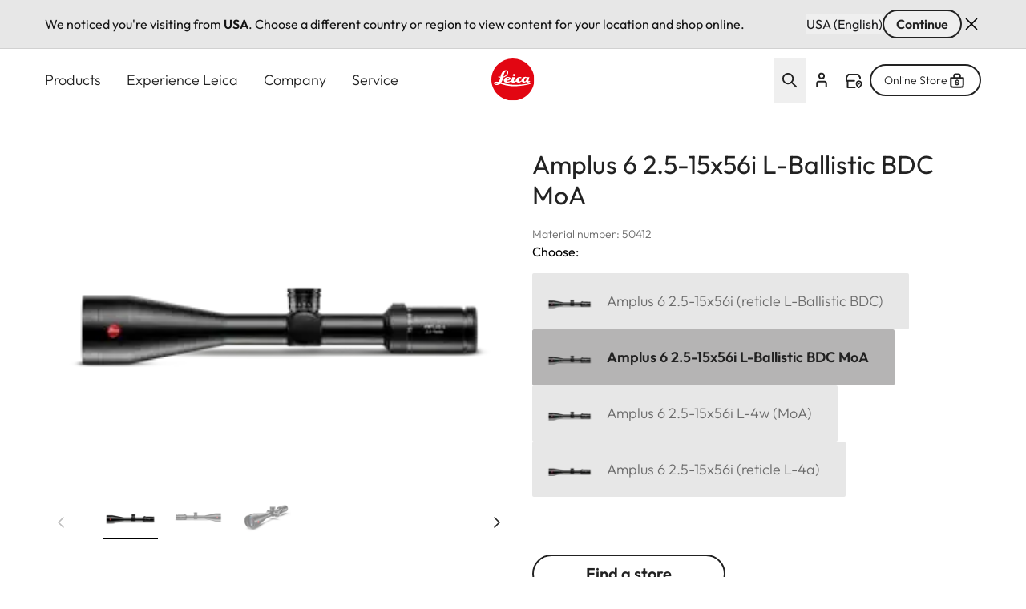

--- FILE ---
content_type: text/css
request_url: https://leica-camera.com/sites/default/files/css/css_4ONr3BkKasEID3MIp8e_1BMWwEY2Hz5fPIrTttecSU0.css?delta=0&language=en-AE&theme=leica_redesign_theme&include=eJydlm2O4yAMhi9U2iMhBxziHQcjTJrJnn6dzHSqlbISWal_Cu-D8Qd2QBWbp_wLQ5P6CKp3fGJueoOTnc_AS0Rfl_03Vpk9Q04LJPS6UgsT1nOuYc3AfqVkewUqpAplOtOOEHAQ-fCQo-1o26WzH6WaTVWCU4gOsVdbQD8srUk-09n9xMsT65Nw9bMMxOhH-jzT0ry7FaRsa6U0tTMNw4CsXsa3T-qfpDQwnulLlbiE9r7CSGyh0X_dQSdZvWTeTFC1-QANk9TNW1Rs_fDX_iCoHXIL5vwjyFwk7xm8M1IAXzGiUsq-TTijcxACqkolVDcScuzkBjPiftx0WiBQTr1Wv3PSK97cIJ9uT1cnEqBG00Nkyugoj92gLLnVzf3Ubx8WZc0sEA_DnYyF3XYJ-FrgR94s0Hve9qteMUihO-SUy9I6tbw_B8tPp3zGSHAdauAyPClBo24vMq7K2Fp3Gt-AK1KWch3TZdBQqVy4ZbHGYnXHUt0sEbup19O7jn61nSul80ISMGPd_o-6nsDXAfvL_-4ZA_Qm8y-YGs6uUPjorgVFqGFyA0v46EbYmnWveJJS9pd85H-yDvxbcgN2DQa91iCVIlpsHdus5l6GDeqOxSF2UKusnUizKX-prx3A-1vggGJdCvAdliY7b28M_9qwTsKSbl8HmmKW_Hh_giwpoR7VdmbxERabl_P-cIDPFYllsIRo22yMpNt7qL_sv1fui3XMgUknjDfd1MrtsY_IP06JpZE
body_size: 15828
content:
/* @license GPL-2.0-or-later https://www.drupal.org/licensing/faq */
#language-suggestion-banner{position:relative;background:#E7E7E7;color:#1d1d1f;font-size:16px;padding:12px 0;border-bottom:1px solid #D1D1D1;z-index:101;}.language-banner-inner{display:flex;flex-wrap:wrap;justify-content:space-between;align-items:center;max-width:1920px;margin:0 auto;padding-left:1.25rem;padding-right:1.25rem;gap:12px;}@media (min-width:768px){.language-banner-inner{padding-left:2.5rem;padding-right:2.5rem;}}@media (min-width:1280px){.language-banner-inner{padding-left:3.5rem;padding-right:3.5rem;}}.language-banner-text{font-size:16px;font-weight:400;color:#141414;margin:0;flex:1 1 auto;}.language-banner-actions{display:flex;align-items:center;gap:10px;flex-shrink:0;}.language-banner-actions a{color:#141414;text-decoration:underline;font-weight:500;font-size:16px;}.language-banner-actions .button--secondary{padding:2px 15px;font-size:16px;align-self:center;cursor:pointer;&:disabled{cursor:auto;opacity:.5;}}.language-banner-actions .divider{color:#141414;font-size:16px;}.language-banner-actions .js-dismiss-banner{border:none;font-size:0;cursor:pointer;width:24px;height:24px;background:url(/modules/custom/leica_common/assets/icons/icon-close.svg) no-repeat;}.custom-lang-dropdown{position:relative;font-size:16px;color:#1d1d1f;.js-lang-toggle{display:inline-flex;align-items:center;justify-content:space-between;width:200px;padding:10px 12px;outline:2px solid transparent;border-bottom:1px solid #c4c4c4;background:#fff;cursor:pointer;transition:all 0.2s ease;&::after{content:'';position:absolute;top:15px;right:15px;width:16px;height:16px;background:url(/modules/custom/leica_common/assets/icons/icon-chevron-down.svg) no-repeat right center;transition:all .3s ease-in-out;}}.js-lang-toggle:hover{outline-color:#141414;border-color:transparent;font-weight:600;}.js-lang-toggle:focus,.js-lang-toggle.open{border-bottom:2px solid #141414;outline:none;}.js-lang-toggle.open{&::after{transform:rotate(180deg);}}.lang-dropdown-list{position:absolute;top:100%;left:0;width:100%;margin-top:4px;background:#fff;border:1px solid #e0e0e0;box-shadow:0 4px 12px rgba(0,0,0,0.08);list-style:none;padding:4px 0;z-index:10;font-size:16px;}.lang-dropdown-list li a{display:block;padding:10px 12px;color:#1d1d1f;text-decoration:none;transition:background 0.15s ease;}.lang-dropdown-list li a:hover{background:#f5f5f5;}.hidden{display:none;}}
.ui-helper-hidden{display:none;}.ui-helper-hidden-accessible{border:0;clip:rect(0 0 0 0);height:1px;margin:-1px;overflow:hidden;padding:0;position:absolute;width:1px;}.ui-helper-reset{margin:0;padding:0;border:0;outline:0;line-height:1.3;text-decoration:none;font-size:100%;list-style:none;}.ui-helper-clearfix:before,.ui-helper-clearfix:after{content:"";display:table;border-collapse:collapse;}.ui-helper-clearfix:after{clear:both;}.ui-helper-zfix{width:100%;height:100%;top:0;left:0;position:absolute;opacity:0;}.ui-front{z-index:100;}.ui-state-disabled{cursor:default !important;pointer-events:none;}.ui-icon{display:inline-block;vertical-align:middle;margin-top:-.25em;position:relative;text-indent:-99999px;overflow:hidden;background-repeat:no-repeat;}.ui-widget-icon-block{left:50%;margin-left:-8px;display:block;}.ui-widget-overlay{position:fixed;top:0;left:0;width:100%;height:100%;}
.ui-autocomplete{position:absolute;top:0;left:0;cursor:default;}
.ui-menu{list-style:none;padding:0;margin:0;display:block;outline:0;}.ui-menu .ui-menu{position:absolute;}.ui-menu .ui-menu-item{margin:0;cursor:pointer;}.ui-menu .ui-menu-item-wrapper{position:relative;padding:3px 1em 3px .4em;}.ui-menu .ui-menu-divider{margin:5px 0;height:0;font-size:0;line-height:0;border-width:1px 0 0 0;}.ui-menu .ui-state-focus,.ui-menu .ui-state-active{margin:-1px;}.ui-menu-icons{position:relative;}.ui-menu-icons .ui-menu-item-wrapper{padding-left:2em;}.ui-menu .ui-icon{position:absolute;top:0;bottom:0;left:.2em;margin:auto 0;}.ui-menu .ui-menu-icon{left:auto;right:0;}
.ui-controlgroup{vertical-align:middle;display:inline-block;}.ui-controlgroup > .ui-controlgroup-item{float:left;margin-left:0;margin-right:0;}.ui-controlgroup > .ui-controlgroup-item:focus,.ui-controlgroup > .ui-controlgroup-item.ui-visual-focus{z-index:9999;}.ui-controlgroup-vertical > .ui-controlgroup-item{display:block;float:none;width:100%;margin-top:0;margin-bottom:0;text-align:left;}.ui-controlgroup-vertical .ui-controlgroup-item{box-sizing:border-box;}.ui-controlgroup .ui-controlgroup-label{padding:.4em 1em;}.ui-controlgroup .ui-controlgroup-label span{font-size:80%;}.ui-controlgroup-horizontal .ui-controlgroup-label + .ui-controlgroup-item{border-left:none;}.ui-controlgroup-vertical .ui-controlgroup-label + .ui-controlgroup-item{border-top:none;}.ui-controlgroup-horizontal .ui-controlgroup-label.ui-widget-content{border-right:none;}.ui-controlgroup-vertical .ui-controlgroup-label.ui-widget-content{border-bottom:none;}.ui-controlgroup-vertical .ui-spinner-input{width:calc(100% - 2.4em);}.ui-controlgroup-vertical .ui-spinner .ui-spinner-up{border-top-style:solid;}
.ui-checkboxradio-label .ui-icon-background{box-shadow:inset 1px 1px 1px #ccc;border-radius:.12em;border:none;}.ui-checkboxradio-radio-label .ui-icon-background{width:16px;height:16px;border-radius:1em;overflow:visible;border:none;}.ui-checkboxradio-radio-label.ui-checkboxradio-checked .ui-icon,.ui-checkboxradio-radio-label.ui-checkboxradio-checked:hover .ui-icon{background-image:none;width:8px;height:8px;border-width:4px;border-style:solid;}.ui-checkboxradio-disabled{pointer-events:none;}
.ui-resizable{position:relative;}.ui-resizable-handle{position:absolute;font-size:0.1px;display:block;touch-action:none;}.ui-resizable-disabled .ui-resizable-handle,.ui-resizable-autohide .ui-resizable-handle{display:none;}.ui-resizable-n{cursor:n-resize;height:7px;width:100%;top:-5px;left:0;}.ui-resizable-s{cursor:s-resize;height:7px;width:100%;bottom:-5px;left:0;}.ui-resizable-e{cursor:e-resize;width:7px;right:-5px;top:0;height:100%;}.ui-resizable-w{cursor:w-resize;width:7px;left:-5px;top:0;height:100%;}.ui-resizable-se{cursor:se-resize;width:12px;height:12px;right:1px;bottom:1px;}.ui-resizable-sw{cursor:sw-resize;width:9px;height:9px;left:-5px;bottom:-5px;}.ui-resizable-nw{cursor:nw-resize;width:9px;height:9px;left:-5px;top:-5px;}.ui-resizable-ne{cursor:ne-resize;width:9px;height:9px;right:-5px;top:-5px;}
.ui-button{padding:.4em 1em;display:inline-block;position:relative;line-height:normal;margin-right:.1em;cursor:pointer;vertical-align:middle;text-align:center;-webkit-user-select:none;user-select:none;}.ui-button,.ui-button:link,.ui-button:visited,.ui-button:hover,.ui-button:active{text-decoration:none;}.ui-button-icon-only{width:2em;box-sizing:border-box;text-indent:-9999px;white-space:nowrap;}input.ui-button.ui-button-icon-only{text-indent:0;}.ui-button-icon-only .ui-icon{position:absolute;top:50%;left:50%;margin-top:-8px;margin-left:-8px;}.ui-button.ui-icon-notext .ui-icon{padding:0;width:2.1em;height:2.1em;text-indent:-9999px;white-space:nowrap;}input.ui-button.ui-icon-notext .ui-icon{width:auto;height:auto;text-indent:0;white-space:normal;padding:.4em 1em;}input.ui-button::-moz-focus-inner,button.ui-button::-moz-focus-inner{border:0;padding:0;}
.ui-dialog{position:absolute;top:0;left:0;padding:.2em;outline:0;}.ui-dialog .ui-dialog-titlebar{padding:.4em 1em;position:relative;}.ui-dialog .ui-dialog-title{float:left;margin:.1em 0;white-space:nowrap;width:90%;overflow:hidden;text-overflow:ellipsis;}.ui-dialog .ui-dialog-titlebar-close{position:absolute;right:.3em;top:50%;width:20px;margin:-10px 0 0 0;padding:1px;height:20px;}.ui-dialog .ui-dialog-content{position:relative;border:0;padding:.5em 1em;background:none;overflow:auto;}.ui-dialog .ui-dialog-buttonpane{text-align:left;border-width:1px 0 0 0;background-image:none;margin-top:.5em;padding:.3em 1em .5em .4em;}.ui-dialog .ui-dialog-buttonpane .ui-dialog-buttonset{float:right;}.ui-dialog .ui-dialog-buttonpane button{margin:.5em .4em .5em 0;cursor:pointer;}.ui-dialog .ui-resizable-n{height:2px;top:0;}.ui-dialog .ui-resizable-e{width:2px;right:0;}.ui-dialog .ui-resizable-s{height:2px;bottom:0;}.ui-dialog .ui-resizable-w{width:2px;left:0;}.ui-dialog .ui-resizable-se,.ui-dialog .ui-resizable-sw,.ui-dialog .ui-resizable-ne,.ui-dialog .ui-resizable-nw{width:7px;height:7px;}.ui-dialog .ui-resizable-se{right:0;bottom:0;}.ui-dialog .ui-resizable-sw{left:0;bottom:0;}.ui-dialog .ui-resizable-ne{right:0;top:0;}.ui-dialog .ui-resizable-nw{left:0;top:0;}.ui-draggable .ui-dialog-titlebar{cursor:move;}
.text-align-left{text-align:left;}.text-align-right{text-align:right;}.text-align-center{text-align:center;}.text-align-justify{text-align:justify;}.align-left{float:left;}.align-right{float:right;}.align-center{display:block;margin-right:auto;margin-left:auto;}
.hidden{display:none;}.visually-hidden{position:absolute !important;overflow:hidden;clip:rect(1px,1px,1px,1px);width:1px;height:1px;word-wrap:normal;}.visually-hidden.focusable:active,.visually-hidden.focusable:focus-within{position:static !important;overflow:visible;clip:auto;width:auto;height:auto;}.invisible{visibility:hidden;}
.accessories .splide__slide{border-left-width:1px;--tw-border-opacity:1;border-color:rgb(var(--color-grey-200)/var(--tw-border-opacity,1))}.accessories .splide__slide:first-child{border-left-width:0}.accessories>.product-card{aspect-ratio:2/1;width:100%}
.paragraph .paragraph{margin:0;padding:0}.paragraph:first-child{padding-top:0}.paragraph{padding-bottom:2.5rem;padding-top:2.5rem}@media (min-width:768px){.paragraph{padding-bottom:4rem;padding-top:4rem}}@media (min-width:1280px){.paragraph{padding-bottom:6rem;padding-top:6rem}}.paragraph.paragraph--spacing-t-0{padding-top:0}.paragraph--spacing-b-0-except-last-item:not(:last-of-type),.paragraph.paragraph--spacing-b-0{padding-bottom:0}
.button{align-items:center;align-self:flex-start;border-radius:1.5rem;display:inline-flex;font-size:1.25rem;font-weight:600;justify-content:center;line-height:1.75rem;position:relative}.button:focus-visible{outline-color:rgb(var(--color-focus)/1);outline-offset:2px}.button:focus-visible:where([data-mode=dark-theme-paragraph],[data-mode=dark-theme-paragraph] *){outline-color:rgb(var(--color-focus-light)/1)}@media not all and (min-width:768px){.button__wrapper--mobile-full .button{padding-left:2rem;padding-right:2rem;width:100%}.button__wrapper--mobile-full .button:after{position:absolute;right:1rem}}.button--primary[type=submit]{--tw-bg-opacity:1;background-color:rgb(var(--color-warm-black)/var(--tw-bg-opacity,1))}.button--primary[type=submit]:where([data-mode=dark-theme-paragraph],[data-mode=dark-theme-paragraph] *){--tw-bg-opacity:1;background-color:rgb(var(--color-white)/var(--tw-bg-opacity,1))}.button--primary:after{border-radius:9999px;height:.75rem;width:.75rem;--tw-bg-opacity:1;background-color:rgb(var(--color-leica-red)/var(--tw-bg-opacity,1));--tw-content:"";content:var(--tw-content)}.button--primary:active:after,.button--primary:hover:after{--tw-bg-opacity:1;background-color:rgb(var(--color-white)/var(--tw-bg-opacity,1))}.button--primary:active,.button--primary:hover{--tw-bg-opacity:1;background-color:rgb(var(--color-leica-red)/var(--tw-bg-opacity,1))}.button--primary:active:where([data-mode=dark-theme-paragraph],[data-mode=dark-theme-paragraph] *),.button--primary:hover:where([data-mode=dark-theme-paragraph],[data-mode=dark-theme-paragraph] *){--tw-bg-opacity:1;background-color:rgb(var(--color-leica-red)/var(--tw-bg-opacity,1));--tw-text-opacity:1;color:rgb(var(--color-white)/var(--tw-text-opacity,1))}.button--primary:active{background-color:var(--color-dark-red)}.button--primary.disabled:after{border-width:2px;--tw-border-opacity:1;background-color:transparent;border-color:rgb(var(--color-warm-black)/var(--tw-border-opacity,1))}.button--primary.disabled{cursor:default;pointer-events:none;--tw-bg-opacity:1;background-color:rgb(var(--color-grey-100)/var(--tw-bg-opacity,1));font-weight:400;--tw-text-opacity:1;color:rgb(var(--color-grey-700)/var(--tw-text-opacity,1))}.button--primary.disabled:where([data-mode=dark-theme-paragraph],[data-mode=dark-theme-paragraph] *){--tw-bg-opacity:1;background-color:rgb(var(--color-grey-300)/var(--tw-bg-opacity,1))}.button--primary{--tw-bg-opacity:1;background-color:rgb(var(--color-warm-black)/var(--tw-bg-opacity,1));font-weight:600;padding-left:4rem;padding-right:1rem;--tw-text-opacity:1;color:rgb(var(--color-white)/var(--tw-text-opacity,1))}.button--primary:where([data-mode=dark-theme-paragraph],[data-mode=dark-theme-paragraph] *){--tw-bg-opacity:1;background-color:rgb(var(--color-white)/var(--tw-bg-opacity,1));--tw-text-opacity:1;color:rgb(var(--color-warm-black)/var(--tw-text-opacity,1))}@media not all and (min-width:768px){.button__wrapper--mobile-full .button--primary{padding-left:2rem;padding-right:2rem;width:100%}.button__wrapper--mobile-full .button--primary:after{position:absolute;right:1rem}}.button--secondary-pale{--tw-border-opacity:1;border-color:rgb(var(--color-grey-200)/var(--tw-border-opacity,1))}.button--secondary:active:after,.button--secondary:hover:after{--tw-bg-opacity:1;background-color:rgb(var(--color-leica-red)/var(--tw-bg-opacity,1))}.button--secondary:active,.button--secondary:hover{--tw-border-opacity:1;border-color:rgb(var(--color-warm-black)/var(--tw-border-opacity,1));--tw-bg-opacity:1;background-color:rgb(var(--color-warm-black)/var(--tw-bg-opacity,1));--tw-text-opacity:1;color:rgb(var(--color-white)/var(--tw-text-opacity,1))}.button--secondary:active:where([data-mode=dark-theme-paragraph],[data-mode=dark-theme-paragraph] *),.button--secondary:hover:where([data-mode=dark-theme-paragraph],[data-mode=dark-theme-paragraph] *){--tw-border-opacity:1;border-color:rgb(var(--color-white)/var(--tw-border-opacity,1));--tw-bg-opacity:1;background-color:rgb(var(--color-white)/var(--tw-bg-opacity,1));--tw-text-opacity:1;color:rgb(var(--color-warm-black)/var(--tw-text-opacity,1))}.button--secondary.disabled{border-width:2px;cursor:default;pointer-events:none;--tw-border-opacity:1;background-color:transparent;border-color:rgb(var(--color-grey-600)/var(--tw-border-opacity,1));font-weight:400;--tw-text-opacity:1;color:rgb(var(--color-grey-600)/var(--tw-text-opacity,1))}.button--secondary.disabled:where([data-mode=dark-theme-paragraph],[data-mode=dark-theme-paragraph] *){--tw-border-opacity:1;border-color:rgb(var(--color-grey-400)/var(--tw-border-opacity,1));--tw-text-opacity:1;color:rgb(var(--color-grey-400)/var(--tw-text-opacity,1))}.button--secondary{border-width:2px;font-weight:600;gap:.75rem;padding:.5rem 2rem;--tw-text-opacity:1;color:rgb(var(--color-warm-black)/var(--tw-text-opacity,1))}.button--secondary:active{--tw-border-opacity:1;border-color:rgb(var(--color-grey-400)/var(--tw-border-opacity,1));--tw-bg-opacity:1;background-color:rgb(var(--color-grey-400)/var(--tw-bg-opacity,1))}.button--secondary:where([data-mode=dark-theme-paragraph],[data-mode=dark-theme-paragraph] *){--tw-border-opacity:1;border-color:rgb(var(--color-white)/var(--tw-border-opacity,1));--tw-text-opacity:1;color:rgb(var(--color-white)/var(--tw-text-opacity,1))}.button.button--cta{border-radius:2px;font-weight:400}.button--cta{border-radius:2px;gap:.5rem}.button--cta:hover{font-weight:600}.button--cta:focus-visible{border-bottom-width:2px;--tw-border-opacity:1;border-color:rgb(var(--color-focus)/var(--tw-border-opacity,1))}.button--cta:active{font-weight:600}.button--cta:active,.button--cta:disabled{--tw-text-opacity:1;color:rgb(var(--color-grey-600)/var(--tw-text-opacity,1))}.button--cta:focus-visible:where([data-mode=dark-theme-paragraph],[data-mode=dark-theme-paragraph] *){--tw-border-opacity:1;border-color:rgb(var(--color-focus-light)/var(--tw-border-opacity,1))}.button--cta:active svg path,.button--cta[disabled] svg path{stroke:rgb(var(--color-grey-600)/1)}.button--icon{border-radius:64px;border-width:2px;height:3rem;max-width:3rem;width:100%;--tw-border-opacity:1;background-color:transparent;border-color:rgb(var(--color-warm-black)/var(--tw-border-opacity,1));font-size:0!important;padding:0;transition-duration:.3s;transition-property:color,background-color,border-color,text-decoration-color,fill,stroke;transition-timing-function:cubic-bezier(.4,0,.2,1)}.button--icon:hover{--tw-bg-opacity:1;background-color:rgb(var(--color-warm-black)/var(--tw-bg-opacity,1))}.button--icon:focus-visible{border-width:1px;--tw-border-opacity:1;border-color:rgb(var(--color-focus)/var(--tw-border-opacity,1))}.button--icon:where([data-mode=dark-theme-paragraph],[data-mode=dark-theme-paragraph] *){--tw-border-opacity:1;background-color:rgb(var(--color-white)/.2);border-color:rgb(var(--color-white)/var(--tw-border-opacity,1));--tw-backdrop-blur:blur(16px);-webkit-backdrop-filter:var(--tw-backdrop-blur) var(--tw-backdrop-brightness) var(--tw-backdrop-contrast) var(--tw-backdrop-grayscale) var(--tw-backdrop-hue-rotate) var(--tw-backdrop-invert) var(--tw-backdrop-opacity) var(--tw-backdrop-saturate) var(--tw-backdrop-sepia);backdrop-filter:var(--tw-backdrop-blur) var(--tw-backdrop-brightness) var(--tw-backdrop-contrast) var(--tw-backdrop-grayscale) var(--tw-backdrop-hue-rotate) var(--tw-backdrop-invert) var(--tw-backdrop-opacity) var(--tw-backdrop-saturate) var(--tw-backdrop-sepia)}.button--icon:hover:where([data-mode=dark-theme-paragraph],[data-mode=dark-theme-paragraph] *){--tw-bg-opacity:1;background-color:rgb(var(--color-white)/var(--tw-bg-opacity,1))}.button--icon svg{stroke:rgb(var(--color-warm-black)/1)}.button--icon svg:where([data-mode=dark-theme-paragraph],[data-mode=dark-theme-paragraph] *){stroke:rgb(var(--color-white)/1)}.button--icon svg:hover:where([data-mode=dark-theme-paragraph],[data-mode=dark-theme-paragraph] *){stroke:rgb(var(--color-warm-black)/1)}.button--icon:hover svg{stroke:rgb(var(--color-white)/1)}.button--icon:hover svg:where([data-mode=dark-theme-paragraph],[data-mode=dark-theme-paragraph] *){stroke:rgb(var(--color-warm-black)/1)}.button--icon:active{--tw-border-opacity:1;border-color:rgb(var(--color-grey-400)/var(--tw-border-opacity,1));--tw-bg-opacity:1;background-color:rgb(var(--color-grey-400)/var(--tw-bg-opacity,1))}.button--icon:active:where([data-mode=dark-theme-paragraph],[data-mode=dark-theme-paragraph] *){--tw-border-opacity:1;border-color:rgb(var(--color-grey-200)/var(--tw-border-opacity,1));--tw-bg-opacity:1;background-color:rgb(var(--color-grey-200)/var(--tw-bg-opacity,1))}.button--icon:active svg{stroke:rgb(var(--color-white)/1)}.button--icon:active svg:where([data-mode=dark-theme-paragraph],[data-mode=dark-theme-paragraph] *){stroke:rgb(var(--color-warm-black)/1)}.button--icon:disabled{background-color:rgb(var(--color-white)/.15);border-width:0;cursor:default;pointer-events:none;--tw-backdrop-blur:blur(24px);-webkit-backdrop-filter:var(--tw-backdrop-blur) var(--tw-backdrop-brightness) var(--tw-backdrop-contrast) var(--tw-backdrop-grayscale) var(--tw-backdrop-hue-rotate) var(--tw-backdrop-invert) var(--tw-backdrop-opacity) var(--tw-backdrop-saturate) var(--tw-backdrop-sepia);backdrop-filter:var(--tw-backdrop-blur) var(--tw-backdrop-brightness) var(--tw-backdrop-contrast) var(--tw-backdrop-grayscale) var(--tw-backdrop-hue-rotate) var(--tw-backdrop-invert) var(--tw-backdrop-opacity) var(--tw-backdrop-saturate) var(--tw-backdrop-sepia)}.button--icon:disabled svg{stroke:rgb(var(--color-grey-400)/1)}.button__wrapper--mobile-full{width:100%}@media (min-width:768px){.button__wrapper--mobile-full{width:auto}}
.content-card .card_headline_info__topline{padding-bottom:.25rem}@media (min-width:768px){.content-card .card_headline_info__topline{padding-right:.75rem}}@media (min-width:1280px){.content-card .card_headline_info__topline{padding:0}}.content-card .card_headline_info__headline{font-size:1rem;line-height:1.375}@media (min-width:768px){.content-card .card_headline_info__headline{font-size:1.125rem;line-height:1.75rem;line-height:1.4}}@media (min-width:1280px){.content-card .card_headline_info__headline{font-size:1.25rem;line-height:1.75rem}.content-card .card_headline_info__subline{font-size:1rem;line-height:1.375}}@media (min-width:768px){.content-card--with-image .content-card__topline{padding:0}.content-card--with-image .content-card__subline{padding-top:.25rem}}@media (min-width:1280px){.content-card--with-image .content-card__subline{padding-top:0}}
@media (min-width:1280px){.country__list{max-height:848px;max-width:1328px}}.country__list li{display:flex;flex-direction:column;gap:1.5rem}@media (min-width:768px){.country__list li{gap:2rem}}.country__list li .country__items{-moz-column-gap:15px;column-gap:15px;row-gap:1.5rem}@media (min-width:768px){.country__list li .country__items{gap:1.5rem}}@media (min-width:1280px){.country__list li .country__items{max-width:1136px}}.country__wrapper{height:calc(100% - 88px)}@media (min-width:768px){.country__wrapper{height:calc(100% - 122px)}}.gin--horizontal-toolbar .country__content{top:39px}@media (width >= 1024px){.gin--horizontal-toolbar .country__content{top:53px}}.gin--vertical-toolbar .country__content{left:0;top:39px}@media (width >= 1024px){.gin--vertical-toolbar .country__content{left:66px;top:0}}
.download-card__icon{background-image:url(/themes/custom/leica_redesign_theme/assets/icons/svg/download-file.svg)}.group:hover .download-card__icon{background-image:url(/themes/custom/leica_redesign_theme/assets/icons/svg/download-file-hover.svg)}.download-card .content-card__headline{word-break:break-word}
.unordered-list--with-dots li{margin-left:.125rem;padding-left:1.75rem;position:relative}.unordered-list--with-dots li:before{display:block;height:3px;left:.875rem;position:absolute;top:.875rem;width:3px;--tw-translate-x:-1px;--tw-translate-y:-1px;border-radius:9999px;transform:translate(var(--tw-translate-x),var(--tw-translate-y)) rotate(var(--tw-rotate)) skewX(var(--tw-skew-x)) skewY(var(--tw-skew-y)) scaleX(var(--tw-scale-x)) scaleY(var(--tw-scale-y));--tw-bg-opacity:1;background-color:rgb(var(--color-warm-black)/var(--tw-bg-opacity,1));--tw-content:"";content:var(--tw-content)}.unordered-list--with-dots li:where([data-mode=dark-theme-paragraph],[data-mode=dark-theme-paragraph] *):before{--tw-bg-opacity:1;background-color:rgb(var(--color-white)/var(--tw-bg-opacity,1))}
@media (min-width:1280px){.essentials--only .essentials-field{-moz-columns:2;column-count:2;gap:1rem}}
.flying-account-card__btn .icon__svg{stroke-width:2;stroke:currentcolor}.flying-account-card__btn--active{--tw-bg-opacity:1;background-color:rgb(var(--color-grey-200)/var(--tw-bg-opacity,1))}@media (min-width:768px){.flying-account-card__btn-close .icon-close{overflow:visible}}.flying-account-card__header{--tw-shadow:4px 4px 8px 0px rgba(34,34,34,.2);--tw-shadow-colored:4px 4px 8px 0px var(--tw-shadow-color);box-shadow:var(--tw-ring-offset-shadow,0 0 #0000),var(--tw-ring-shadow,0 0 #0000),var(--tw-shadow)}@media (min-width:1280px){.flying-account-card__header{max-width:432px}}.flying-account-card__header{-webkit-overflow-scrolling:touch;overscroll-behavior:contain}.flying-account-card__header.show{display:block}.flying-account-card .button--primary{margin-bottom:.5rem;width:100%}.flying-account-card__login-form{border-top-width:1px;margin-top:1.25rem;--tw-border-opacity:1;border-color:rgb(var(--color-grey-200)/var(--tw-border-opacity,1));padding-top:2rem}.flying-account-card__login-form fieldset{margin-bottom:1.5rem}.flying-account-card__login-form fieldset:last-of-type{margin-bottom:2rem}.flying-account-card__login-form a{width:100%}@media not all and (min-width:768px){.flying-account-card__login-form a{max-width:336px}}.flying-account-card__login-form .cta{font-size:1.125rem;line-height:1.75rem}
.icon__svg{fill:currentcolor;display:inline-block;height:1.5rem;vertical-align:middle;width:1.5rem}
@keyframes draw-check{to{stroke-dashoffset:0}}input.type-email,input.type-password,input.type-text{background-position:right 1rem center;background-repeat:no-repeat}input.type-email.error,input.type-email.valid,input.type-password.error,input.type-password.valid,input.type-text.error,input.type-text.valid{padding-right:3rem}input.type-email.error,input.type-password.error,input.type-text.error{background-image:url(/themes/custom/leica_redesign_theme/assets/icons/svg/error.svg);--tw-text-opacity:1;color:rgb(var(--color-alert-error)/var(--tw-text-opacity,1));--tw-shadow:0 4px 0 -2px rgb(var(--color-alert-error));--tw-shadow-colored:0 4px 0 -2px var(--tw-shadow-color);box-shadow:var(--tw-ring-offset-shadow,0 0 #0000),var(--tw-ring-shadow,0 0 #0000),var(--tw-shadow)}input.type-email.error::-moz-placeholder,input.type-password.error::-moz-placeholder,input.type-text.error::-moz-placeholder{--tw-text-opacity:1;color:rgb(var(--color-alert-error)/var(--tw-text-opacity,1))}input.type-email.error::placeholder,input.type-password.error::placeholder,input.type-text.error::placeholder{--tw-text-opacity:1;color:rgb(var(--color-alert-error)/var(--tw-text-opacity,1))}input.type-email.valid,input.type-password.valid,input.type-text.valid{background-image:url(/themes/custom/leica_redesign_theme/assets/icons/svg/success.svg)}.checkbox{position:relative}.checkbox input{cursor:pointer;height:0;opacity:0;position:absolute;width:0}.checkbox svg{display:inline-block}.checkbox input:checked~.animated-check path:nth-of-type(2){animation:draw-check .4s ease-out forwards}.status-message.error{--tw-text-opacity:1;color:rgb(var(--color-alert-error)/var(--tw-text-opacity,1))}
.dark-theme .pswp__bg{--tw-bg-opacity:1;background-color:rgb(var(--color-warm-black)/var(--tw-bg-opacity,1))}.light-theme .pswp__bg{--tw-bg-opacity:1;background-color:rgb(var(--color-white)/var(--tw-bg-opacity,1))}.pswp__bg{--tw-backdrop-blur:blur(12px);-webkit-backdrop-filter:var(--tw-backdrop-blur) var(--tw-backdrop-brightness) var(--tw-backdrop-contrast) var(--tw-backdrop-grayscale) var(--tw-backdrop-hue-rotate) var(--tw-backdrop-invert) var(--tw-backdrop-opacity) var(--tw-backdrop-saturate) var(--tw-backdrop-sepia);backdrop-filter:var(--tw-backdrop-blur) var(--tw-backdrop-brightness) var(--tw-backdrop-contrast) var(--tw-backdrop-grayscale) var(--tw-backdrop-hue-rotate) var(--tw-backdrop-invert) var(--tw-backdrop-opacity) var(--tw-backdrop-saturate) var(--tw-backdrop-sepia)}.pswp__img{-o-object-fit:contain;object-fit:contain}.pswp .pswp__top-bar{display:block;padding:1.5rem 2rem;pointer-events:auto}@media (min-width:768px){.pswp .pswp__top-bar{padding-left:2.5rem;padding-right:2.5rem}}@media (min-width:1280px){.pswp .pswp__top-bar{padding-left:5.5rem;padding-right:5.5rem}}.pswp .pswp__preloader{left:50%;position:absolute;top:1rem;--tw-translate-x:-50%;transform:translate(var(--tw-translate-x),var(--tw-translate-y)) rotate(var(--tw-rotate)) skewX(var(--tw-skew-x)) skewY(var(--tw-skew-y)) scaleX(var(--tw-scale-x)) scaleY(var(--tw-scale-y))}.pswp .pswp__button{height:auto}.pswp .pswp__button svg{height:1.5rem;margin-right:.5rem;width:1.5rem;stroke:rgb(var(--color-white)/1)}.pswp .pswp__button--arrow{background-color:rgb(var(--color-grey-200)/.3);border-color:rgb(var(--color-white)/.4);border-radius:9999px;border-style:solid;border-width:1px;height:2.5rem;margin:0;transition-duration:.15s;transition-property:color,background-color,border-color,text-decoration-color,fill,stroke;transition-timing-function:cubic-bezier(.4,0,.2,1);width:2.5rem}.pswp .pswp__button--arrow:hover{border-color:transparent}.pswp .pswp__button--arrow:focus{border-color:rgb(var(--color-white)/.4);border-style:solid;border-width:1px;outline-color:rgb(var(--color-focus)/1)}@media (min-width:1280px){.pswp .pswp__button--arrow{height:3.5rem;width:3.5rem;--tw-backdrop-blur:blur(12px);-webkit-backdrop-filter:var(--tw-backdrop-blur) var(--tw-backdrop-brightness) var(--tw-backdrop-contrast) var(--tw-backdrop-grayscale) var(--tw-backdrop-hue-rotate) var(--tw-backdrop-invert) var(--tw-backdrop-opacity) var(--tw-backdrop-saturate) var(--tw-backdrop-sepia);backdrop-filter:var(--tw-backdrop-blur) var(--tw-backdrop-brightness) var(--tw-backdrop-contrast) var(--tw-backdrop-grayscale) var(--tw-backdrop-hue-rotate) var(--tw-backdrop-invert) var(--tw-backdrop-opacity) var(--tw-backdrop-saturate) var(--tw-backdrop-sepia)}.pswp .pswp__button--arrow:hover{--tw-bg-opacity:1;background-color:rgb(var(--color-warm-black)/var(--tw-bg-opacity,1))}.pswp .pswp__button--arrow:focus{background-color:rgb(var(--color-grey-200)/.3)}}.pswp .pswp__button--arrow svg{margin:.875rem}@media (min-width:1280px){.pswp .pswp__button--arrow svg{stroke:rgb(var(--color-warm-black)/1)}}.pswp .pswp__button--arrow:hover svg{stroke:rgb(var(--color-white)/1)}@media (min-width:1280px){.pswp .pswp__button--arrow:active{--tw-bg-opacity:1;background-color:rgb(var(--color-grey-400)/var(--tw-bg-opacity,1))}}.pswp .pswp__button--arrow--prev{left:2.5rem}.pswp .pswp__button--arrow--next{right:2.5rem}.pswp .pswp__button--close{align-items:center;display:flex;font-size:0;margin:0;white-space:nowrap;width:auto;--tw-text-opacity:1;color:rgb(var(--color-white)/var(--tw-text-opacity,1))}@media not all and (min-width:1280px){.pswp .pswp__button--close{bottom:1.5rem;position:fixed;right:.5rem}}@media (min-width:1280px){.pswp .pswp__button--close{float:right;font-size:1.25rem;line-height:1.75rem}}.pswp .pswp__button--download-button{align-items:center;display:flex;float:left;font-size:1.25rem;line-height:1.75rem;white-space:nowrap;width:auto;--tw-text-opacity:1;color:rgb(var(--color-white)/var(--tw-text-opacity,1))}.light-theme .pswp .pswp__counter{--tw-text-opacity:1;color:rgb(var(--color-warm-black)/var(--tw-text-opacity,1))}.pswp .pswp__counter{bottom:1.25rem;font-family:FontProduktdesign;font-size:1.125rem;left:1.25rem;line-height:1.75rem;position:fixed}@media (min-width:1280px){.pswp .pswp__counter{display:none}}.pswp.light-theme .pswp__button--close svg{stroke:rgb(var(--color-warm-black)/1)}.pswp.light-theme .pswp__button--close{--tw-text-opacity:1;color:rgb(var(--color-warm-black)/var(--tw-text-opacity,1))}@media not all and (min-width:1280px){.pswp.light-theme .pswp__button svg{stroke:rgb(var(--color-warm-black)/1)}}.pswp.light-theme .pswp__counter{text-shadow:none}.light-theme .pswp__custom-caption,.pswp.light-theme .pswp__counter{--tw-text-opacity:1;color:rgb(var(--color-warm-black)/var(--tw-text-opacity,1))}.pswp__custom-caption{bottom:4rem;--tw-translate-x:-50%;font-size:.875rem;font-weight:300;line-height:1.25rem;--tw-text-opacity:1;color:rgb(var(--color-white)/var(--tw-text-opacity,1))}.pswp__custom-caption,.pswp__thumbnails{left:50%;position:absolute;transform:translate(var(--tw-translate-x),var(--tw-translate-y)) rotate(var(--tw-rotate)) skewX(var(--tw-skew-x)) skewY(var(--tw-skew-y)) scaleX(var(--tw-scale-x)) scaleY(var(--tw-scale-y))}.pswp__thumbnails{bottom:1.25rem;display:flex;--tw-translate-x:-50%;align-items:center;gap:1rem;justify-content:center}.pswp__thumbnail{background-size:contain;border-radius:.125rem;cursor:pointer;height:4.5rem;opacity:.5;width:5.5rem}.pswp__thumbnail--active,.pswp__thumbnail:hover{border-bottom-width:2px;--tw-border-opacity:1;border-color:rgb(var(--color-warm-black)/var(--tw-border-opacity,1));opacity:1}.pswp__bullets-indicator{bottom:1.5rem;display:flex;left:50%;position:absolute;--tw-translate-x:-50%;align-items:flex-start;justify-content:center;transform:translate(var(--tw-translate-x),var(--tw-translate-y)) rotate(var(--tw-rotate)) skewX(var(--tw-skew-x)) skewY(var(--tw-skew-y)) scaleX(var(--tw-scale-x)) scaleY(var(--tw-scale-y))}@media not all and (min-width:1280px){.pswp__bullets-indicator{display:none}}.pswp__bullet{background-color:transparent;height:1.5rem;margin:0;opacity:1;outline-width:0;padding:.25rem .5rem 0;text-align:center;transition-duration:.15s;transition-property:all;transition-timing-function:cubic-bezier(.4,0,.2,1);width:1.5rem}.pswp__bullet:hover{--tw-bg-opacity:1;background-color:rgb(var(--color-grey-500)/var(--tw-bg-opacity,1))}.pswp__bullet:hover:after{content:var(--tw-content);height:.5rem;--tw-border-opacity:1;border-color:rgb(var(--color-leica-red)/var(--tw-border-opacity,1))}.pswp__bullet:focus{border-radius:.125rem;outline-color:rgb(var(--color-focus)/1)}.pswp__bullet:focus-visible{border-style:none;outline-color:rgb(var(--color-focus)/1)}.pswp__bullet:focus-visible:where([data-mode=dark-theme-paragraph],[data-mode=dark-theme-paragraph] *){--tw-border-opacity:1;border-color:rgb(var(--color-focus-light)/var(--tw-border-opacity,1))}.pswp__bullet:after{border-radius:.125rem;border-style:solid;border-width:1px;display:inline-block;height:.25rem;width:0;--tw-border-opacity:1;border-color:rgb(var(--color-grey-100)/var(--tw-border-opacity,1));transition-duration:.15s;transition-property:all;transition-timing-function:cubic-bezier(.4,0,.2,1);vertical-align:top;--tw-content:"";content:var(--tw-content)}.light-theme .pswp__bullet:after{--tw-border-opacity:1;border-color:rgb(var(--color-warm-black)/var(--tw-border-opacity,1))}.pswp__bullet--active{background-color:transparent;transform:none}.pswp__bullet--active:hover{--tw-bg-opacity:1;background-color:rgb(var(--color-grey-500)/var(--tw-bg-opacity,1))}.pswp__bullet--active:hover:after{content:var(--tw-content);--tw-border-opacity:1;border-color:rgb(var(--color-leica-red)/var(--tw-border-opacity,1))}.pswp__bullet--active:after{height:1rem;--tw-border-opacity:1;border-color:rgb(var(--color-white)/var(--tw-border-opacity,1))}.pswp.gallery-lightbox .pswp__bullets-indicator{display:none}.pswp.gallery-lightbox .pswp__custom-caption{bottom:8rem}@media not all and (min-width:1280px){.pswp.pswp--open{z-index:2247483647!important}.pswp.pswp--open .pswp__button--arrow--prev.pswp__button{left:auto;right:6.5rem}}.pswp.pswp--open .pswp__button--arrow{visibility:visible}@media not all and (min-width:1280px){.pswp.pswp--open .pswp__button--arrow{border-width:0;bottom:1.5rem;position:fixed;right:4rem;top:auto}}
.media-lightbox a:after{background-color:rgb(var(--color-warm-black)/.2);border-radius:9999px;content:url("[data-uri]");display:block;height:1.5rem;line-height:1;padding:.25rem;position:absolute;right:1rem;top:1rem;width:1.5rem;--tw-backdrop-blur:blur(24px);-webkit-backdrop-filter:var(--tw-backdrop-blur) var(--tw-backdrop-brightness) var(--tw-backdrop-contrast) var(--tw-backdrop-grayscale) var(--tw-backdrop-hue-rotate) var(--tw-backdrop-invert) var(--tw-backdrop-opacity) var(--tw-backdrop-saturate) var(--tw-backdrop-sepia);backdrop-filter:var(--tw-backdrop-blur) var(--tw-backdrop-brightness) var(--tw-backdrop-contrast) var(--tw-backdrop-grayscale) var(--tw-backdrop-hue-rotate) var(--tw-backdrop-invert) var(--tw-backdrop-opacity) var(--tw-backdrop-saturate) var(--tw-backdrop-sepia)}@media (min-width:1280px){.media-lightbox a:after{display:none}.media-lightbox a:hover:after{display:block}}.media-lightbox a{position:relative}.media-lightbox.media--type-flexible-image a:before,.media-lightbox.media--type-image a:before,.media-lightbox.media--type-pim-proof-of-performance a:before{background-color:transparent;bottom:0;left:0;position:absolute;right:0;top:0;transition-duration:.5s;transition-property:all;transition-timing-function:cubic-bezier(.4,0,.2,1);z-index:10;--tw-content:"";content:var(--tw-content)}.media-lightbox.media--type-flexible-image a img,.media-lightbox.media--type-image a img,.media-lightbox.media--type-pim-proof-of-performance a img{--tw-scale-x:1;--tw-scale-y:1;transform:translate(var(--tw-translate-x),var(--tw-translate-y)) rotate(var(--tw-rotate)) skewX(var(--tw-skew-x)) skewY(var(--tw-skew-y)) scaleX(var(--tw-scale-x)) scaleY(var(--tw-scale-y));transition-duration:.5s;transition-property:all;transition-timing-function:cubic-bezier(.4,0,.2,1)}.media-lightbox.media--type-flexible-image a:hover:before,.media-lightbox.media--type-image a:hover:before,.media-lightbox.media--type-pim-proof-of-performance a:hover:before{background-color:rgb(var(--color-warm-black)/.3)}.media-lightbox.media--type-flexible-image a:hover img,.media-lightbox.media--type-image a:hover img,.media-lightbox.media--type-pim-proof-of-performance a:hover img{--tw-scale-x:1.05;--tw-scale-y:1.05;transform:translate(var(--tw-translate-x),var(--tw-translate-y)) rotate(var(--tw-rotate)) skewX(var(--tw-skew-x)) skewY(var(--tw-skew-y)) scaleX(var(--tw-scale-x)) scaleY(var(--tw-scale-y))}
.menu--account{display:none;line-height:1.5}@media (min-width:1280px){.menu--account{display:flex}}.mobile-menu-opened .menu--account{display:block}.menu--account .menu{align-items:center;display:flex;flex-wrap:wrap}@media (min-width:1280px){.menu--account .menu{gap:.5rem;justify-content:center}}.menu--account .menu-item{width:100%}@media (min-width:1280px){.menu--account .menu-item{padding:0;width:auto}}.menu--account .menu-item>a{display:inline-block;font-size:1rem;font-weight:300;line-height:1.375;padding:.5rem 1.5rem}@media (min-width:768px){.menu--account .menu-item>a{padding-left:2.5rem;padding-right:2.5rem}}@media (min-width:1280px){.menu--account .menu-item>a{border-radius:9999px;border-width:2px;font-size:.875rem;line-height:1.25rem;line-height:2;padding:.25rem 1rem}.menu--account .menu-item>a:hover{--tw-border-opacity:1;border-color:rgb(var(--color-warm-black)/var(--tw-border-opacity,1));--tw-bg-opacity:1;background-color:rgb(var(--color-warm-black)/var(--tw-bg-opacity,1));--tw-text-opacity:1;color:rgb(var(--color-white)/var(--tw-text-opacity,1))}.menu--account .menu-item>a:not(.btn){border-radius:0;border-style:none;font-size:0;padding:1rem .5rem}.menu--account .menu-item>a:not(.btn):hover{border-style:none;--tw-bg-opacity:1;background-color:rgb(var(--color-grey-200)/var(--tw-bg-opacity,1));--tw-text-opacity:1;color:rgb(var(--color-warm-black)/var(--tw-text-opacity,1))}}.menu--account .menu-item>a .menu_link_content{display:inline-block;float:left;margin-left:0;margin-right:.5rem}@media (min-width:1280px){.menu--account .menu-item>a .menu_link_content{float:right;margin-right:0}}.menu--account .menu-item>a .icon__svg{display:none}@media (min-width:1280px){.menu--account .menu-item>a .icon__svg{display:inline-block}}.mobile-navigation--opened .menu--account{display:block}.mobile-navigation--opened .menu--account .menu{align-items:flex-start;flex-direction:column}
.newsletter__content--full{margin:auto}@media (min-width:1280px){.newsletter__content--full{padding-left:0;padding-right:0}}.block-block-content .newsletter.paragraph{padding-top:2.5rem}@media (min-width:768px){.block-block-content .newsletter.paragraph{padding-top:4rem}}@media (min-width:1280px){.block-block-content .newsletter.paragraph{padding-top:6rem}}.newsletter img{width:100%}
.newsletter__popup form{-moz-column-gap:1rem;column-gap:1rem;display:grid;grid-template-columns:repeat(1,minmax(0,1fr));row-gap:1.5rem}@media (min-width:768px){.newsletter__popup form{grid-template-columns:repeat(2,minmax(0,1fr))}}.newsletter__popup form label{font-size:1rem;font-weight:500;line-height:1.375;--tw-text-opacity:1;color:rgb(var(--color-black)/var(--tw-text-opacity,1))}.newsletter__popup form .form-email{max-width:100%;width:100%}.newsletter__popup form .form-actions,.newsletter__popup form .form-type-email,.newsletter__popup form p{font-size:.875rem;line-height:1.25rem;--tw-text-opacity:1;color:rgb(var(--color-grey-600)/var(--tw-text-opacity,1))}@media (min-width:768px){.newsletter__popup form .form-actions,.newsletter__popup form .form-type-email,.newsletter__popup form p{grid-column:span 2/span 2}}.newsletter__popup form .form-actions{align-items:center;display:flex;flex-direction:column-reverse;gap:1.5rem;margin-top:.5rem}@media (min-width:768px){.newsletter__popup form .form-actions{flex-direction:row-reverse;gap:2rem}}.newsletter__popup form .button{width:100%}@media (min-width:768px){.newsletter__popup form .button{width:50%}}
.newsletter__subscription .newsletter-subscription-form{align-items:center;display:flex;gap:1.5rem}@media (min-width:1280px){.newsletter__subscription .newsletter-subscription-form{max-width:600px}}.newsletter__subscription .newsletter-subscription-form .form-type-email{width:100%}.newsletter__subscription .newsletter-subscription-form .form-type-email label{height:1px;margin:-1px;overflow:hidden;padding:0;position:absolute;width:1px;clip:rect(0,0,0,0);border-width:0;white-space:nowrap}
.node.dark-theme{--tw-bg-opacity:1;background-color:rgb(var(--color-black)/var(--tw-bg-opacity,1))}.node.dark-theme .entity-moderation-form__item{--tw-text-opacity:1;color:rgb(var(--color-black)/var(--tw-text-opacity,1))}.node{--tw-bg-opacity:1;background-color:rgb(var(--color-white)/var(--tw-bg-opacity,1))}
.paragraph:where([data-mode=dark-theme-paragraph],[data-mode=dark-theme-paragraph] *){--tw-bg-opacity:1;background-color:rgb(var(--color-black)/var(--tw-bg-opacity,1));--tw-text-opacity:1;color:rgb(var(--color-white)/var(--tw-text-opacity,1))}
.product-card{min-height:100%}@media (min-width:768px){.product-card{aspect-ratio:4/5}}.product-card__link{background-image:url(/themes/custom/leica_redesign_theme/assets/icons/sprite-icons/icon-chevron-right.svg);background-size:20px}.product-card__link-wrapper>a{border-radius:.125rem}.product-card img{margin-left:auto;margin-right:auto;max-width:289px;width:85%}@media (min-width:768px){.product-card img{max-width:156px}}@media (min-width:1280px){.product-card img{max-width:408px}}@media (min-width:768px){.paragraph--view-mode--featured-teaser-first-item .product-card,.paragraph--view-mode--r-one-per-row .product-card{aspect-ratio:2/1}.paragraph--view-mode--r-one-per-row .product-card .product-card__title{font-size:1.5rem;line-height:2rem}}@media (min-width:1280px){.paragraph--view-mode--r-one-per-row .product-card .product-card__title{font-size:32px}}.paragraph--view-mode--r-one-per-row .product-card .product-card .buttons-holder{margin-top:5rem}@media (min-width:768px){.paragraph--view-mode--r-one-per-row .product-card .product-card .buttons-holder{margin-top:1.25rem}}@media (min-width:1280px){.paragraph--view-mode--r-one-per-row .product-card .product-card .buttons-holder{margin-top:4.5rem;max-width:677px}}.paragraph--view-mode--r-one-per-row .product-card img{max-width:228px}@media (min-width:768px){.paragraph--view-mode--r-one-per-row .product-card img{max-width:342px}}@media (min-width:1280px){.paragraph--view-mode--r-one-per-row .product-card img{max-width:636px}}@media (min-width:768px){.paragraph--view-mode--r-two-per-row .product-card{aspect-ratio:5/4}}.paragraph--view-mode--r-two-per-row .product-card .product-card__title{font-size:1.125rem;line-height:1.75rem}@media (min-width:768px){.paragraph--view-mode--r-two-per-row .product-card .product-card__title{font-size:1.25rem;line-height:1.75rem}}@media (min-width:1280px){.paragraph--view-mode--r-two-per-row .product-card .product-card__title{font-size:28px}}.paragraph--view-mode--r-two-per-row .product-card .product-card .buttons-holder{margin-top:1.5rem;max-width:448px;width:100%}@media (min-width:1280px){.paragraph--view-mode--r-two-per-row .product-card .product-card .buttons-holder{margin-top:4rem}}.paragraph--view-mode--r-two-per-row .product-card img{max-width:216px}@media (min-width:768px){.paragraph--view-mode--r-two-per-row .product-card img{max-width:330px}}@media (min-width:1280px){.paragraph--view-mode--r-two-per-row .product-card img{max-width:408px}}.product-card:has(a:active){--tw-bg-opacity:1;background-color:rgb(var(--color-grey-400)/var(--tw-bg-opacity,1))}
.gallery__main-splide-slider .splide__arrows{float:right;height:1.5rem;position:relative;width:7rem}.gallery__main-splide-slider .splide__track{margin-bottom:1.5rem}.gallery__main-splide-slider--items-counter{font-family:FontProduktdesign;font-size:1.125rem;font-weight:400;line-height:1.75rem;margin-top:.75rem}@media (min-width:1280px){.gallery__main-splide-slider--items-counter{display:none}}.gallery__main-splide-slider img{max-width:600px}.gallery__thumbnails .media-lightbox{pointer-events:none}.gallery__thumbnails .splide__slide:hover{border-radius:0!important}.gallery__thumbnails .splide__slide:focus{outline:2px solid transparent!important;outline-offset:2px!important}.gallery__thumbnails .splide__slide:focus-visible{border-radius:.5rem;outline-color:rgb(var(--color-focus)/1);outline-offset:-2px;outline-style:solid;outline-width:2px}.gallery__thumbnails .splide__slide.is-active:focus-visible{border-radius:0}.gallery__thumbnails .splide__track{margin-left:calc(5.5rem - 16px)}.gallery__thumbnails .splide__track>.splide__list>.splide__slide{width:calc(20% - 16px)!important}.gallery__thumbnails .splide__track>.splide__list>.splide__slide a{pointer-events:none}.gallery__thumbnails .splide__track>.splide__list>.splide__slide a:focus-visible{outline-color:rgb(var(--color-grey-800)/1)}.gallery__thumbnails .splide__track>.splide__list>.splide__slide img{max-height:4.5rem;opacity:.5;width:auto}.gallery__thumbnails .splide__track>.splide__list>.splide__slide.is-active{border-width:0 0 2px;opacity:1}.gallery__thumbnails .splide__track>.splide__list>.splide__slide.is-active img{opacity:1}.gallery__thumbnails .splide__track>.splide__list>.splide__slide:hover{border-width:0 0 2px;--tw-border-opacity:1;border-color:rgb(var(--color-warm-black)/var(--tw-border-opacity,1));opacity:1}.gallery__thumbnails .splide__track{margin-right:5.5rem}.gallery__thumbnails .splide__arrow{bottom:3px;height:4.5rem;justify-content:center;padding:1rem;top:auto;transform:none;width:4.5rem}.gallery__thumbnails{display:none}@media (min-width:1280px){.gallery__thumbnails{display:block}}
.product-gallery-navigation.splide__arrows .splide__arrow--next{left:auto}.product-gallery-navigation.splide__arrows .splide__arrow{background-color:transparent;border:2px solid transparent;border-radius:0;height:2.5rem;justify-content:center;padding:2rem .5rem;transition-duration:.15s;transition-property:color,background-color,border-color,text-decoration-color,fill,stroke;transition-timing-function:cubic-bezier(.4,0,.2,1);width:2.5rem}.product-gallery-navigation.splide__arrows .splide__arrow:hover{--tw-bg-opacity:1;background-color:rgb(var(--color-warm-black)/var(--tw-bg-opacity,1))}.product-gallery-navigation.splide__arrows .splide__arrow:active{border-color:transparent;border-radius:0;--tw-bg-opacity:1;background-color:rgb(var(--color-grey-400)/var(--tw-bg-opacity,1));--tw-text-opacity:1;color:rgb(var(--color-warm-black)/var(--tw-text-opacity,1))}.product-gallery-navigation.splide__arrows .splide__arrow:disabled{background-color:transparent!important;border-color:transparent!important;opacity:.3!important}.product-gallery-navigation.splide__arrows .splide__arrow:hover:not(:disabled){--tw-text-opacity:1;color:rgb(var(--color-white)/var(--tw-text-opacity,1))}.product-gallery-navigation.splide__arrows .splide__arrow svg{margin:0;fill:currentColor;stroke:none}.product-gallery-navigation.splide__arrows .splide__arrow:hover .splide__arrow__line{background-color:transparent}.splide.is-focus-in .splide__arrow:focus{border-radius:.125rem!important;outline-color:rgb(var(--color-focus)/1)!important;outline-width:2px!important}
.product-hero__buttonbar a.button--shop-now{display:none}.show-buy-button .product-hero__buttonbar a.button--shop-now{display:inline-flex}
.product-item-picker:after{background-color:transparent;border-radius:9999px;display:block;height:.25rem;width:.25rem;--tw-content:"";content:var(--tw-content)}.product-item-picker:hover:after{border-style:solid;border-width:1px;--tw-border-opacity:1;border-color:rgb(var(--color-grey-400)/var(--tw-border-opacity,1))}.product-item-picker.product-variant-active{--tw-bg-opacity:1;background-color:rgb(var(--color-grey-300)/var(--tw-bg-opacity,1))}.product-item-picker.product-variant-active:after{--tw-border-opacity:1;border-color:rgb(var(--color-leica-red)/var(--tw-border-opacity,1));--tw-bg-opacity:1;background-color:rgb(var(--color-leica-red)/var(--tw-bg-opacity,1))}.product-item-picker .field--name-external-title{display:none}.product-item-picker img{aspect-ratio:3/2;-o-object-fit:contain;object-fit:contain}
.ui-widget-content.ui-autocomplete{border-style:none!important;left:0!important;margin-top:var(--gin-toolbar-y-offset,0);max-height:calc(100% - 100px - var(--gin-toolbar-y-offset,0px));overflow:auto;position:fixed;top:100px!important;width:100%!important;--tw-bg-opacity:1;background-color:rgb(var(--color-white)/var(--tw-bg-opacity,1));font-family:inherit;padding-top:.5rem}@media (min-width:768px){.ui-widget-content.ui-autocomplete{max-height:calc(100% - 108px - var(--gin-toolbar-y-offset,0px));padding-top:1rem;top:108px!important}}@media (min-width:1280px){.ui-widget-content.ui-autocomplete{max-height:calc(100% - 176px - var(--gin-toolbar-y-offset,0px));padding-top:0;top:176px!important}.ui-widget-content.ui-autocomplete .ui-menu-item{min-height:6rem;padding-bottom:.5rem;padding-top:.5rem}}.ui-widget-content.ui-autocomplete .ui-menu-item .info-wrapper{display:flex;flex-direction:column;padding-bottom:.75rem;padding-top:.75rem}@media (min-width:768px){.ui-widget-content.ui-autocomplete .ui-menu-item .info-wrapper{padding-bottom:1rem;padding-top:1rem}}@media (min-width:1280px){.ui-widget-content.ui-autocomplete .ui-menu-item .info-wrapper{padding-bottom:1.5rem;padding-top:1.5rem}}.ui-widget-content.ui-autocomplete .ui-menu-item label{font-size:.75rem;font-weight:400;line-height:1rem;text-transform:uppercase;--tw-text-opacity:1;color:rgb(var(--color-grey-600)/var(--tw-text-opacity,1))}@media (min-width:1280px){.ui-widget-content.ui-autocomplete .ui-menu-item label{font-size:.875rem;line-height:1.25rem}}.ui-widget-content.ui-autocomplete .ui-menu-item a{align-items:center;display:flex;flex-direction:row;flex-wrap:nowrap;font-size:1rem;font-weight:600;justify-content:flex-start;line-height:1.375;margin-left:auto;margin-right:auto;max-width:calc(100% - 40px);min-height:4rem;padding:0;position:relative;--tw-text-opacity:1;color:rgb(var(--color-warm-black)/var(--tw-text-opacity,1))}@media (min-width:768px){.ui-widget-content.ui-autocomplete .ui-menu-item a{font-size:1.125rem;height:4.5rem;line-height:1.75rem;max-width:calc(100% - 80px)}}@media (min-width:1280px){.ui-widget-content.ui-autocomplete .ui-menu-item a{font-size:1.25rem;height:6rem;line-height:1.75rem;max-width:var(--container-narrow-desktop)}}.ui-widget-content.ui-autocomplete .ui-menu-item a.ui-state-active{background-color:transparent;border-style:none;--tw-shadow:0 0 #0000;--tw-shadow-colored:0 0 #0000;box-shadow:var(--tw-ring-offset-shadow,0 0 #0000),var(--tw-ring-shadow,0 0 #0000),var(--tw-shadow)}.ui-widget-content.ui-autocomplete .ui-menu-item a.onsite-search-no-image.document{padding-left:4rem}.ui-widget-content.ui-autocomplete .ui-menu-item a.onsite-search-no-image.document:before{background-image:url(/themes/custom/leica_redesign_theme/assets/icons/svg/download-file.svg);background-position:50%;background-repeat:no-repeat;bottom:0;display:inline-block;height:3rem;left:0;margin-bottom:auto;margin-top:auto;position:absolute;top:0;width:3rem;--tw-content:"";content:var(--tw-content)}.ui-widget-content.ui-autocomplete .ui-menu-item a.onsite-search-no-image.document:hover:before{background-image:url(/themes/custom/leica_redesign_theme/assets/icons/svg/download-file-hover.svg);content:var(--tw-content)}@media (min-width:1280px){.ui-widget-content.ui-autocomplete .ui-menu-item a.onsite-search-no-image.document{padding-left:4.5rem}}.ui-widget-content.ui-autocomplete .ui-menu-item a img{max-width:4.5rem}@media (min-width:768px){.ui-widget-content.ui-autocomplete .ui-menu-item a img{max-width:6rem}}@media (min-width:1280px){.ui-widget-content.ui-autocomplete .ui-menu-item a img{max-width:9rem}}.ui-widget-content.ui-autocomplete .ui-menu-item a img+.info-wrapper{margin-left:.75rem}@media (min-width:768px){.ui-widget-content.ui-autocomplete .ui-menu-item a img+.info-wrapper{margin-left:1.5rem}}.ui-widget-content.ui-autocomplete .ui-menu-item:last-of-type{margin-left:auto;margin-right:auto;max-width:calc(100% - 40px);padding-bottom:2rem;padding-top:2rem;pointer-events:none}@media (min-width:768px){.ui-widget-content.ui-autocomplete .ui-menu-item:last-of-type{max-width:calc(100% - 80px)}}@media (min-width:1280px){.ui-widget-content.ui-autocomplete .ui-menu-item:last-of-type{max-width:var(--container-narrow-desktop)}}.ui-widget-content.ui-autocomplete .ui-menu-item:last-of-type a{align-items:center;border-radius:1.5rem;display:inline-flex;flex-direction:row;gap:2.5rem;height:auto;max-width:none;min-height:0;pointer-events:auto;width:100%;--tw-bg-opacity:1;background-color:rgb(var(--color-warm-black)/var(--tw-bg-opacity,1));font-size:1.25rem;line-height:1.75rem;padding:.625rem 1rem .625rem 4rem;--tw-text-opacity:1;color:rgb(var(--color-white)/var(--tw-text-opacity,1))}.ui-widget-content.ui-autocomplete .ui-menu-item:last-of-type a:after{border-radius:9999px;height:.75rem;width:.75rem;--tw-bg-opacity:1;background-color:rgb(var(--color-leica-red)/var(--tw-bg-opacity,1));--tw-content:"";content:var(--tw-content)}.ui-widget-content.ui-autocomplete .ui-menu-item:last-of-type a:hover{--tw-bg-opacity:1;background-color:rgb(var(--color-leica-red)/var(--tw-bg-opacity,1));--tw-text-opacity:1;color:rgb(var(--color-white)/var(--tw-text-opacity,1))}.ui-widget-content.ui-autocomplete .ui-menu-item:last-of-type a:hover:after{content:var(--tw-content);--tw-bg-opacity:1;background-color:rgb(var(--color-white)/var(--tw-bg-opacity,1))}.ui-widget-content.ui-autocomplete .ui-menu-item:last-of-type a:focus{outline-color:rgb(var(--color-focus)/1);outline-style:solid;outline-width:2px}@media (min-width:768px){.ui-widget-content.ui-autocomplete .ui-menu-item:last-of-type a{width:-moz-fit-content;width:fit-content}}@media screen and (width < 768px){.ui-widget-content.ui-autocomplete .ui-menu-item:last-of-type a{padding-left:2rem;padding-right:2rem;width:100%}.ui-widget-content.ui-autocomplete .ui-menu-item:last-of-type a:after{position:absolute;right:1rem}}.ui-widget-content.ui-autocomplete .ui-menu-item:hover:not(:last-of-type){border-style:none;margin:0;--tw-bg-opacity:1;background-color:rgb(var(--color-grey-100)/var(--tw-bg-opacity,1));--tw-shadow:0 0 #0000;--tw-shadow-colored:0 0 #0000;box-shadow:var(--tw-ring-offset-shadow,0 0 #0000),var(--tw-ring-shadow,0 0 #0000),var(--tw-shadow)}
@media (min-width:1280px){.search-block__main-wrapper{max-width:880px}}.search-block input[type=text]{caret-color:rgb(var(--color-leica-red)/1);max-width:none;padding:.25rem .125rem .25rem 0;width:calc(100% - 8px)}.search-block input[type=text],.search-block input[type=text]:focus{--tw-border-opacity:1;border-bottom-color:rgb(var(--color-focus)/var(--tw-border-opacity,1))}@media (min-width:768px){.search-block input[type=text]{font-size:1.5rem;line-height:2rem}}@media (min-width:1280px){.search-block input[type=text]{font-size:3.375rem;line-height:1.1}}.search-block__onsite-search{top:var(--gin-toolbar-y-offset)}.header-sticky .search-block__onsite-search{top:0}.search-block__onsite-search.show{display:block;z-index:20}.search-block__btn-search{background-image:url(/themes/custom/leica_redesign_theme/assets/icons/sprite-icons/icon-arrow-right.svg);background-position:50%;background-repeat:no-repeat;background-size:50% 50%;border-radius:16rem;border-width:2px;cursor:pointer;font-size:0;height:2.5rem;margin-left:auto;margin-top:auto;width:2.5rem}.search-block__btn-search:disabled{border-style:none;opacity:.5}@media (min-width:768px){.search-block__btn-search{margin-bottom:auto;margin-top:auto}}.search-block__btn-clear-text{background-image:url(/themes/custom/leica_redesign_theme/assets/icons/sprite-icons/icon-close.svg);background-position:50%;background-repeat:no-repeat;background-size:contain;border-radius:.25rem;bottom:0;cursor:pointer;font-size:0;height:1rem;margin-bottom:auto;margin-left:-1.5rem;margin-top:auto;position:absolute;right:1.25rem;top:0;width:1rem}@media (min-width:1280px){.search-block__btn-close{right:55px}}.search-block .leica-search-onsite-search-form{display:flex}.search-block .leica-search-onsite-search-form .form-type-textfield{flex:1 1 0%;position:relative}
select{background-image:url(/themes/custom/leica_redesign_theme/assets/icons/sprite-icons/icon-chevron-down.svg);background-position:right 1.5rem center;background-repeat:no-repeat}
.shopping-page__horizontal-tabs__link.active{font-weight:600;position:relative}.shopping-page__horizontal-tabs__link.active:after{border-radius:1rem;bottom:0;height:.125rem;left:0;position:absolute;width:100%;z-index:10;--tw-bg-opacity:1;background-color:rgb(var(--color-warm-black)/var(--tw-bg-opacity,1));--tw-content:"";content:var(--tw-content)}
@media not all and (min-width:768px){.menu-type-sidenav_level .menu-level-3>li.menu-item-type--product_thumbnail>.menu-item-inner>.menu-item-title,.menu-type-sidenav_level .menu-level-3>li.menu-item-type--product_thumbnail>.menu-item-inner>a{position:static}.menu-type-sidenav_level .menu-level-3>li.menu-item-type--product_thumbnail>.menu-item-inner{align-items:center;padding-left:7rem;padding-right:1rem}.menu-type-sidenav_level .menu-level-3>li.menu-item-type--product_thumbnail>.menu-type-product_thumbnail>.field--name-field-menu-item-thumbnail{padding:0}.menu-type-sidenav_level .menu-level-3>li.menu-item-type--product_thumbnail{aspect-ratio:auto;display:flex;flex-basis:100%;flex-direction:row-reverse;justify-content:flex-end}}.menu-type-sidenav_level .mega-menu-content__wrapper.no-scroll{overflow:unset}.menu-type-sidenav_level{--tw-bg-opacity:1;background-color:rgb(var(--color-grey-100)/var(--tw-bg-opacity,1))}
.splide__pagination li:focus-visible:where([data-mode=dark-theme-paragraph],[data-mode=dark-theme-paragraph] *){outline-color:rgb(var(--color-focus-light)/1)}.splide__pagination .splide__pagination__page{align-items:flex-start;background-color:transparent;border-radius:0;display:flex;height:1.5rem;justify-content:center;margin:0;opacity:1;outline-width:0;padding:.25rem .5rem 0;transition-duration:.15s;transition-property:all;transition-timing-function:cubic-bezier(.4,0,.2,1);width:1.5rem}.splide__pagination .splide__pagination__page:hover{--tw-bg-opacity:1;background-color:rgb(var(--color-grey-500)/var(--tw-bg-opacity,1))}.splide__pagination .splide__pagination__page:hover:after{content:var(--tw-content);height:.5rem;--tw-border-opacity:1;border-color:rgb(var(--color-leica-red)/var(--tw-border-opacity,1))}.splide__pagination .splide__pagination__page:focus{outline-width:0}.splide__pagination .splide__pagination__page:focus-visible{outline-width:0}.splide__pagination .splide__pagination__page:active{--tw-bg-opacity:1;background-color:rgb(var(--color-grey-400)/var(--tw-bg-opacity,1))}.splide__pagination .splide__pagination__page:active:where([data-mode=dark-theme-paragraph],[data-mode=dark-theme-paragraph] *){--tw-bg-opacity:1;background-color:rgb(var(--color-grey-200)/var(--tw-bg-opacity,1))}.splide__pagination .splide__pagination__page:after{border-radius:.125rem;border-style:solid;border-width:1px;display:inline-block;height:.25rem;width:0;--tw-border-opacity:1;border-color:rgb(var(--color-grey-100)/var(--tw-border-opacity,1));transition-duration:.15s;transition-property:all;transition-timing-function:cubic-bezier(.4,0,.2,1);--tw-content:"";content:var(--tw-content)}.splide__pagination .splide__pagination__page.is-active{background-color:transparent;transform:none}.splide__pagination .splide__pagination__page.is-active:after{content:var(--tw-content);height:1rem;--tw-border-opacity:1;border-color:rgb(var(--color-white)/var(--tw-border-opacity,1))}.splide__pagination .splide__pagination__page.is-active:hover{--tw-bg-opacity:1;background-color:rgb(var(--color-grey-500)/var(--tw-bg-opacity,1))}.splide__pagination .splide__pagination__page.is-active:hover:after{content:var(--tw-content);--tw-border-opacity:1;border-color:rgb(var(--color-leica-red)/var(--tw-border-opacity,1))}.splide__pagination--dark-pagination .splide__pagination__page:after{content:var(--tw-content);--tw-border-opacity:1;border-color:rgb(var(--color-grey-600)/var(--tw-border-opacity,1))}.splide__pagination--dark-pagination .splide__pagination__page:focus-visible{--tw-border-opacity:1;border-color:rgb(var(--color-focus-light)/var(--tw-border-opacity,1))}.splide__pagination--dark-pagination .splide__pagination__page.is-active:after{content:var(--tw-content);--tw-border-opacity:1;border-color:rgb(var(--color-warm-black)/var(--tw-border-opacity,1))}.splide__pagination--dark-pagination .splide__pagination__page.is-active:hover{--tw-bg-opacity:1;background-color:rgb(var(--color-grey-200)/var(--tw-bg-opacity,1))}.splide-slider.splide .splide__pagination{align-items:flex-start;display:flex;justify-content:center;padding:2rem 1.25rem 0;position:static}@media (min-width:768px){.splide-slider.splide .splide__pagination{padding-left:2.5rem;padding-right:2.5rem}}@media (min-width:1280px){.splide-slider.splide .splide__pagination{padding-left:3.5rem;padding-right:3.5rem}}.splide-slider.splide.is-focus-in .splide__pagination__page:focus{outline-width:0}.splide-slider.splide.is-focus-in .splide__pagination__page:focus-visible{border-radius:.125rem;outline-color:rgb(var(--color-grey-400)/1);outline-offset:0;outline-width:2px}
.splide__arrows .splide__arrow{bottom:56px;height:auto;top:0;--tw-translate-x:0px;--tw-translate-y:0px;background-color:transparent;border-radius:0;padding:2rem;transform:translate(var(--tw-translate-x),var(--tw-translate-y)) rotate(var(--tw-rotate)) skewX(var(--tw-skew-x)) skewY(var(--tw-skew-y)) scaleX(var(--tw-scale-x)) scaleY(var(--tw-scale-y))}.splide__arrows .splide__arrow:focus{outline-width:0}.splide__arrows .splide__arrow:focus-visible{outline-width:0}@media (min-width:1280px){.splide__arrows .splide__arrow{height:auto;width:16rem}}.splide__arrows .splide__arrow svg{height:1.5rem;margin:1rem;width:1.5rem}.splide-slider.splide.is-focus-in .splide__arrow:focus{outline-width:0}.splide-slider.splide.is-focus-in .splide__arrow:focus-visible{outline-width:0}
.slider--opacity .splide__slide.is-next,.slider--opacity .splide__slide.is-prev{opacity:.5;transition-duration:1s;transition-property:color,background-color,border-color,text-decoration-color,fill,stroke,opacity,box-shadow,transform,filter,-webkit-backdrop-filter;transition-property:color,background-color,border-color,text-decoration-color,fill,stroke,opacity,box-shadow,transform,filter,backdrop-filter;transition-property:color,background-color,border-color,text-decoration-color,fill,stroke,opacity,box-shadow,transform,filter,backdrop-filter,-webkit-backdrop-filter;transition-timing-function:cubic-bezier(.4,0,.2,1)}.slider{max-width:100%}
.splide__arrows .splide__arrow{bottom:56px;height:auto;top:0;width:2.5rem;--tw-translate-x:0px;--tw-translate-y:0px;background-color:transparent;border-radius:0;opacity:1;padding:2rem;transform:translate(var(--tw-translate-x),var(--tw-translate-y)) rotate(var(--tw-rotate)) skewX(var(--tw-skew-x)) skewY(var(--tw-skew-y)) scaleX(var(--tw-scale-x)) scaleY(var(--tw-scale-y))}.splide__arrows .splide__arrow:focus{outline-width:0}.splide__arrows .splide__arrow:focus-visible{outline-width:0}@media (min-width:1280px){.splide__arrows .splide__arrow{width:16rem}}.splide__arrows .splide__arrow--prev{justify-content:flex-start;left:0}.splide__arrows .splide__arrow--next{justify-content:flex-end;right:0}.splide__arrows .splide__arrow .splide__arrow__line:focus{outline-color:rgb(var(--color-focus)/1)}.splide__arrows .splide__arrow .splide__arrow__line:focus-visible{outline-color:rgb(var(--color-focus)/1)}.splide__arrows .splide__arrow svg{height:1.5rem;margin:1rem;width:1.5rem;stroke:rgb(var(--color-warm-black)/1)}.splide__arrows .splide__arrow:hover .splide__arrow__line{border-color:transparent;--tw-bg-opacity:1;background-color:rgb(var(--color-grey-200)/var(--tw-bg-opacity,1))}.splide__arrows .splide__arrow:active .splide__arrow__line{--tw-bg-opacity:1;background-color:rgb(var(--color-grey-400)/var(--tw-bg-opacity,1))}.splide__arrows .splide__arrow .splide__arrow__line:hover{--tw-bg-opacity:1;background-color:rgb(var(--color-warm-black)/var(--tw-bg-opacity,1))}.splide__arrows .splide__arrow:disabled{cursor:default;opacity:0}.splide__arrows .splide__arrow:hover:not(:disabled){opacity:1}.splide-slider.splide.is-focus-in .splide__arrow:focus{outline-width:0}.splide-slider.splide.is-focus-in .splide__arrow:focus-visible{outline-width:0}
.text-field a:not(.ck-anchor,.button--secondary,.toggle){border-radius:1px;font-weight:700;margin-bottom:1rem;margin-top:1rem;text-decoration-line:underline}.text-field a:not(.ck-anchor,.button--secondary,.toggle):visited{color:rgb(var(--color-grey-600))}.text-field a:not(.ck-anchor,.button--secondary,.toggle):hover{--tw-text-opacity:1;color:rgb(var(--color-leica-red)/var(--tw-text-opacity,1))}.text-field a:not(.ck-anchor,.button--secondary,.toggle):active,.text-field a:not(.ck-anchor,.button--secondary,.toggle):focus{--tw-text-opacity:1;color:rgb(var(--color-grey-600)/var(--tw-text-opacity,1))}.text-field a:not(.ck-anchor,.button--secondary,.toggle):active{color:var(--color-dark-red)}.text-field ol{list-style-type:decimal;padding-left:1.75rem}.text-field ol li{font-size:1.125rem;font-weight:300;line-height:1.75rem}.text-field>ol,.text-field>ul{margin-bottom:1.25rem}.text-field ul li{font-size:1.125rem;font-weight:300;line-height:1.75rem;padding-left:1.75rem;position:relative}.text-field ul li:before{border-radius:9999px;display:block;height:.25rem;left:.75rem;position:absolute;top:.75rem;width:.25rem;--tw-bg-opacity:1;background-color:rgb(var(--color-warm-black)/var(--tw-bg-opacity,1));--tw-content:"";content:var(--tw-content)}.text-field ul.arrows-list li{padding-left:2.25rem}.text-field ul.arrows-list li:before{background-color:transparent;background-image:url(/themes/custom/assets/icons/sprite-icons/icon-arrow-right.svg);background-repeat:no-repeat;height:1.5rem;left:0;top:.25rem;width:1.5rem}.text-field p{font-size:1.125rem;font-weight:300;letter-spacing:.025px;line-height:1.75rem}.text-field p b,.text-field p strong{font-weight:700}.text-field p:not(:last-child){margin-bottom:1.5rem}.text-field h1,.text-field h2,.text-field h3,.text-field h4,.text-field h5,.text-field h6{margin-bottom:.25rem}@media (min-width:1280px){.text-field h1,.text-field h2,.text-field h3,.text-field h4,.text-field h5,.text-field h6{margin-bottom:1.5rem}}.text-field h1>*,.text-field h2>*,.text-field h3>*,.text-field h4>*,.text-field h5>*,.text-field h6>*{font-weight:400}.text-field .sublines-normal{font-size:1.125rem;line-height:1.75rem}@media (min-width:1280px){.text-field .sublines-normal{font-size:1.5rem;line-height:2rem}}.text-field .sublines-normal+p{margin-top:1.5rem}.text-field .sublines{font-size:1.125rem;font-weight:400;line-height:1.75rem;text-transform:uppercase}.text-field .sublines+p{margin-top:1.5rem}.text-field blockquote h1,.text-field blockquote h2,.text-field blockquote h3,.text-field blockquote h4,.text-field blockquote h5,.text-field blockquote h6{font-size:3rem;line-height:1.2;margin-bottom:1.5rem}@media (min-width:768px){.text-field blockquote h1,.text-field blockquote h2,.text-field blockquote h3,.text-field blockquote h4,.text-field blockquote h5,.text-field blockquote h6{font-size:3.375rem;line-height:1.1}}@media (min-width:1280px){.text-field blockquote h1,.text-field blockquote h2,.text-field blockquote h3,.text-field blockquote h4,.text-field blockquote h5,.text-field blockquote h6{font-size:3.375rem;line-height:1.1}}.text-field blockquote{text-align:center}
table{font-size:1.25rem;font-weight:300;line-height:1.75rem;margin-bottom:1.5rem;margin-top:1.5rem;width:100%}table td{padding:.625rem .5rem .625rem .25rem}table tr{border-bottom-width:1px;--tw-border-opacity:1;border-color:rgb(var(--color-grey-200)/var(--tw-border-opacity,1))}table tr th{text-align:left}table thead tr{--tw-border-opacity:1;border-color:rgb(var(--color-warm-black)/var(--tw-border-opacity,1))}table thead th{padding:.75rem .5rem .5rem .25rem;text-align:left}table tbody tr td:first-child{vertical-align:top}.table-wrapper{overflow-x:auto}&.mobile-table-effect{position:relative}&.mobile-table-effect--shown:after{display:block;height:100%;position:absolute;right:0;top:0;width:8%;--tw-content:"";content:var(--tw-content)}.technical-tables-collapsible{margin-bottom:4rem}.technical-tables-collapsible.collapsed{overflow-y:hidden;position:relative}.technical-tables-collapsible.expanded{max-height:none!important}.toggle{padding-left:4rem;position:relative}.toggle:before{border-radius:1.5rem;border-width:2px;display:inline-block;height:3rem;left:0;position:absolute;top:-.75rem;width:3rem;--tw-border-opacity:1;background-image:url(/themes/custom/leica_redesign_theme/assets/icons/sprite-icons/icon-minus.svg);background-position:50%;background-repeat:no-repeat;border-color:rgb(var(--color-warm-black)/var(--tw-border-opacity,1));--tw-content:""}.toggle:before,.toggle:not(.collapse):before{content:var(--tw-content)}.toggle:not(.collapse):before{background-image:url(/themes/custom/leica_redesign_theme/assets/icons/sprite-icons/icon-plus.svg)}.collapsible-wrapper{margin-bottom:4rem}.technical-details-collapsed{margin-bottom:.75rem}.scrollable-wrapper{overflow:hidden;width:100%}
.text-paragraph--grid-rows-2>.field__item,.text-paragraph--grid-rows-3>.field__item{max-width:var(--container-narrow-desktop)}.text-paragraph .headline{margin-bottom:1.5rem}@media (min-width:1280px){.text-paragraph .headline{margin-bottom:3.5rem}}.text-paragraph .text-field-centered .button-container,.text-paragraph .text-field-centered .headline{text-align:center}
.ui-dialog ~ .ck-body-wrapper{--ck-z-panel:1261;}
.ui-widget{font-family:Arial,Helvetica,sans-serif;font-size:1em;}.ui-widget .ui-widget{font-size:1em;}.ui-widget input,.ui-widget select,.ui-widget textarea,.ui-widget button{font-family:Arial,Helvetica,sans-serif;font-size:1em;}.ui-widget.ui-widget-content{border:1px solid #c5c5c5;}.ui-widget-content{border:1px solid #dddddd;background:#ffffff;color:#333333;}.ui-widget-content a{color:#333333;}.ui-widget-header{border:1px solid #dddddd;background:#e9e9e9;color:#333333;font-weight:bold;}.ui-widget-header a{color:#333333;}.ui-state-default,.ui-widget-content .ui-state-default,.ui-widget-header .ui-state-default,.ui-button,html .ui-button.ui-state-disabled:hover,html .ui-button.ui-state-disabled:active{border:1px solid #c5c5c5;background:#f6f6f6;font-weight:normal;color:#454545;}.ui-state-default a,.ui-state-default a:link,.ui-state-default a:visited,a.ui-button,a:link.ui-button,a:visited.ui-button,.ui-button{color:#454545;text-decoration:none;}.ui-state-hover,.ui-widget-content .ui-state-hover,.ui-widget-header .ui-state-hover,.ui-state-focus,.ui-widget-content .ui-state-focus,.ui-widget-header .ui-state-focus,.ui-button:hover,.ui-button:focus{border:1px solid #cccccc;background:#ededed;font-weight:normal;color:#2b2b2b;}.ui-state-hover a,.ui-state-hover a:hover,.ui-state-hover a:link,.ui-state-hover a:visited,.ui-state-focus a,.ui-state-focus a:hover,.ui-state-focus a:link,.ui-state-focus a:visited,a.ui-button:hover,a.ui-button:focus{color:#2b2b2b;text-decoration:none;}.ui-visual-focus{box-shadow:0 0 3px 1px rgb(94,158,214);}.ui-state-active,.ui-widget-content .ui-state-active,.ui-widget-header .ui-state-active,a.ui-button:active,.ui-button:active,.ui-button.ui-state-active:hover{border:1px solid #003eff;background:#007fff;font-weight:normal;color:#ffffff;}.ui-icon-background,.ui-state-active .ui-icon-background{border:#003eff;background-color:#ffffff;}.ui-state-active a,.ui-state-active a:link,.ui-state-active a:visited{color:#ffffff;text-decoration:none;}.ui-state-highlight,.ui-widget-content .ui-state-highlight,.ui-widget-header .ui-state-highlight{border:1px solid #dad55e;background:#fffa90;color:#777620;}.ui-state-checked{border:1px solid #dad55e;background:#fffa90;}.ui-state-highlight a,.ui-widget-content .ui-state-highlight a,.ui-widget-header .ui-state-highlight a{color:#777620;}.ui-state-error,.ui-widget-content .ui-state-error,.ui-widget-header .ui-state-error{border:1px solid #f1a899;background:#fddfdf;color:#5f3f3f;}.ui-state-error a,.ui-widget-content .ui-state-error a,.ui-widget-header .ui-state-error a{color:#5f3f3f;}.ui-state-error-text,.ui-widget-content .ui-state-error-text,.ui-widget-header .ui-state-error-text{color:#5f3f3f;}.ui-priority-primary,.ui-widget-content .ui-priority-primary,.ui-widget-header .ui-priority-primary{font-weight:bold;}.ui-priority-secondary,.ui-widget-content .ui-priority-secondary,.ui-widget-header .ui-priority-secondary{opacity:.7;font-weight:normal;}.ui-state-disabled,.ui-widget-content .ui-state-disabled,.ui-widget-header .ui-state-disabled{opacity:.35;background-image:none;}.ui-icon{width:16px;height:16px;}.ui-icon,.ui-widget-content .ui-icon{background-image:url(/core/assets/vendor/jquery.ui/themes/base/images/ui-icons_444444_256x240.png);}.ui-widget-header .ui-icon{background-image:url(/core/assets/vendor/jquery.ui/themes/base/images/ui-icons_444444_256x240.png);}.ui-state-hover .ui-icon,.ui-state-focus .ui-icon,.ui-button:hover .ui-icon,.ui-button:focus .ui-icon{background-image:url(/core/assets/vendor/jquery.ui/themes/base/images/ui-icons_555555_256x240.png);}.ui-state-active .ui-icon,.ui-button:active .ui-icon{background-image:url(/core/assets/vendor/jquery.ui/themes/base/images/ui-icons_ffffff_256x240.png);}.ui-state-highlight .ui-icon,.ui-button .ui-state-highlight.ui-icon{background-image:url(/core/assets/vendor/jquery.ui/themes/base/images/ui-icons_777620_256x240.png);}.ui-state-error .ui-icon,.ui-state-error-text .ui-icon{background-image:url(/core/assets/vendor/jquery.ui/themes/base/images/ui-icons_cc0000_256x240.png);}.ui-button .ui-icon{background-image:url(/core/assets/vendor/jquery.ui/themes/base/images/ui-icons_777777_256x240.png);}.ui-icon-blank.ui-icon-blank.ui-icon-blank{background-image:none;}.ui-icon-caret-1-n{background-position:0 0;}.ui-icon-caret-1-ne{background-position:-16px 0;}.ui-icon-caret-1-e{background-position:-32px 0;}.ui-icon-caret-1-se{background-position:-48px 0;}.ui-icon-caret-1-s{background-position:-65px 0;}.ui-icon-caret-1-sw{background-position:-80px 0;}.ui-icon-caret-1-w{background-position:-96px 0;}.ui-icon-caret-1-nw{background-position:-112px 0;}.ui-icon-caret-2-n-s{background-position:-128px 0;}.ui-icon-caret-2-e-w{background-position:-144px 0;}.ui-icon-triangle-1-n{background-position:0 -16px;}.ui-icon-triangle-1-ne{background-position:-16px -16px;}.ui-icon-triangle-1-e{background-position:-32px -16px;}.ui-icon-triangle-1-se{background-position:-48px -16px;}.ui-icon-triangle-1-s{background-position:-65px -16px;}.ui-icon-triangle-1-sw{background-position:-80px -16px;}.ui-icon-triangle-1-w{background-position:-96px -16px;}.ui-icon-triangle-1-nw{background-position:-112px -16px;}.ui-icon-triangle-2-n-s{background-position:-128px -16px;}.ui-icon-triangle-2-e-w{background-position:-144px -16px;}.ui-icon-arrow-1-n{background-position:0 -32px;}.ui-icon-arrow-1-ne{background-position:-16px -32px;}.ui-icon-arrow-1-e{background-position:-32px -32px;}.ui-icon-arrow-1-se{background-position:-48px -32px;}.ui-icon-arrow-1-s{background-position:-65px -32px;}.ui-icon-arrow-1-sw{background-position:-80px -32px;}.ui-icon-arrow-1-w{background-position:-96px -32px;}.ui-icon-arrow-1-nw{background-position:-112px -32px;}.ui-icon-arrow-2-n-s{background-position:-128px -32px;}.ui-icon-arrow-2-ne-sw{background-position:-144px -32px;}.ui-icon-arrow-2-e-w{background-position:-160px -32px;}.ui-icon-arrow-2-se-nw{background-position:-176px -32px;}.ui-icon-arrowstop-1-n{background-position:-192px -32px;}.ui-icon-arrowstop-1-e{background-position:-208px -32px;}.ui-icon-arrowstop-1-s{background-position:-224px -32px;}.ui-icon-arrowstop-1-w{background-position:-240px -32px;}.ui-icon-arrowthick-1-n{background-position:1px -48px;}.ui-icon-arrowthick-1-ne{background-position:-16px -48px;}.ui-icon-arrowthick-1-e{background-position:-32px -48px;}.ui-icon-arrowthick-1-se{background-position:-48px -48px;}.ui-icon-arrowthick-1-s{background-position:-64px -48px;}.ui-icon-arrowthick-1-sw{background-position:-80px -48px;}.ui-icon-arrowthick-1-w{background-position:-96px -48px;}.ui-icon-arrowthick-1-nw{background-position:-112px -48px;}.ui-icon-arrowthick-2-n-s{background-position:-128px -48px;}.ui-icon-arrowthick-2-ne-sw{background-position:-144px -48px;}.ui-icon-arrowthick-2-e-w{background-position:-160px -48px;}.ui-icon-arrowthick-2-se-nw{background-position:-176px -48px;}.ui-icon-arrowthickstop-1-n{background-position:-192px -48px;}.ui-icon-arrowthickstop-1-e{background-position:-208px -48px;}.ui-icon-arrowthickstop-1-s{background-position:-224px -48px;}.ui-icon-arrowthickstop-1-w{background-position:-240px -48px;}.ui-icon-arrowreturnthick-1-w{background-position:0 -64px;}.ui-icon-arrowreturnthick-1-n{background-position:-16px -64px;}.ui-icon-arrowreturnthick-1-e{background-position:-32px -64px;}.ui-icon-arrowreturnthick-1-s{background-position:-48px -64px;}.ui-icon-arrowreturn-1-w{background-position:-64px -64px;}.ui-icon-arrowreturn-1-n{background-position:-80px -64px;}.ui-icon-arrowreturn-1-e{background-position:-96px -64px;}.ui-icon-arrowreturn-1-s{background-position:-112px -64px;}.ui-icon-arrowrefresh-1-w{background-position:-128px -64px;}.ui-icon-arrowrefresh-1-n{background-position:-144px -64px;}.ui-icon-arrowrefresh-1-e{background-position:-160px -64px;}.ui-icon-arrowrefresh-1-s{background-position:-176px -64px;}.ui-icon-arrow-4{background-position:0 -80px;}.ui-icon-arrow-4-diag{background-position:-16px -80px;}.ui-icon-extlink{background-position:-32px -80px;}.ui-icon-newwin{background-position:-48px -80px;}.ui-icon-refresh{background-position:-64px -80px;}.ui-icon-shuffle{background-position:-80px -80px;}.ui-icon-transfer-e-w{background-position:-96px -80px;}.ui-icon-transferthick-e-w{background-position:-112px -80px;}.ui-icon-folder-collapsed{background-position:0 -96px;}.ui-icon-folder-open{background-position:-16px -96px;}.ui-icon-document{background-position:-32px -96px;}.ui-icon-document-b{background-position:-48px -96px;}.ui-icon-note{background-position:-64px -96px;}.ui-icon-mail-closed{background-position:-80px -96px;}.ui-icon-mail-open{background-position:-96px -96px;}.ui-icon-suitcase{background-position:-112px -96px;}.ui-icon-comment{background-position:-128px -96px;}.ui-icon-person{background-position:-144px -96px;}.ui-icon-print{background-position:-160px -96px;}.ui-icon-trash{background-position:-176px -96px;}.ui-icon-locked{background-position:-192px -96px;}.ui-icon-unlocked{background-position:-208px -96px;}.ui-icon-bookmark{background-position:-224px -96px;}.ui-icon-tag{background-position:-240px -96px;}.ui-icon-home{background-position:0 -112px;}.ui-icon-flag{background-position:-16px -112px;}.ui-icon-calendar{background-position:-32px -112px;}.ui-icon-cart{background-position:-48px -112px;}.ui-icon-pencil{background-position:-64px -112px;}.ui-icon-clock{background-position:-80px -112px;}.ui-icon-disk{background-position:-96px -112px;}.ui-icon-calculator{background-position:-112px -112px;}.ui-icon-zoomin{background-position:-128px -112px;}.ui-icon-zoomout{background-position:-144px -112px;}.ui-icon-search{background-position:-160px -112px;}.ui-icon-wrench{background-position:-176px -112px;}.ui-icon-gear{background-position:-192px -112px;}.ui-icon-heart{background-position:-208px -112px;}.ui-icon-star{background-position:-224px -112px;}.ui-icon-link{background-position:-240px -112px;}.ui-icon-cancel{background-position:0 -128px;}.ui-icon-plus{background-position:-16px -128px;}.ui-icon-plusthick{background-position:-32px -128px;}.ui-icon-minus{background-position:-48px -128px;}.ui-icon-minusthick{background-position:-64px -128px;}.ui-icon-close{background-position:-80px -128px;}.ui-icon-closethick{background-position:-96px -128px;}.ui-icon-key{background-position:-112px -128px;}.ui-icon-lightbulb{background-position:-128px -128px;}.ui-icon-scissors{background-position:-144px -128px;}.ui-icon-clipboard{background-position:-160px -128px;}.ui-icon-copy{background-position:-176px -128px;}.ui-icon-contact{background-position:-192px -128px;}.ui-icon-image{background-position:-208px -128px;}.ui-icon-video{background-position:-224px -128px;}.ui-icon-script{background-position:-240px -128px;}.ui-icon-alert{background-position:0 -144px;}.ui-icon-info{background-position:-16px -144px;}.ui-icon-notice{background-position:-32px -144px;}.ui-icon-help{background-position:-48px -144px;}.ui-icon-check{background-position:-64px -144px;}.ui-icon-bullet{background-position:-80px -144px;}.ui-icon-radio-on{background-position:-96px -144px;}.ui-icon-radio-off{background-position:-112px -144px;}.ui-icon-pin-w{background-position:-128px -144px;}.ui-icon-pin-s{background-position:-144px -144px;}.ui-icon-play{background-position:0 -160px;}.ui-icon-pause{background-position:-16px -160px;}.ui-icon-seek-next{background-position:-32px -160px;}.ui-icon-seek-prev{background-position:-48px -160px;}.ui-icon-seek-end{background-position:-64px -160px;}.ui-icon-seek-start{background-position:-80px -160px;}.ui-icon-seek-first{background-position:-80px -160px;}.ui-icon-stop{background-position:-96px -160px;}.ui-icon-eject{background-position:-112px -160px;}.ui-icon-volume-off{background-position:-128px -160px;}.ui-icon-volume-on{background-position:-144px -160px;}.ui-icon-power{background-position:0 -176px;}.ui-icon-signal-diag{background-position:-16px -176px;}.ui-icon-signal{background-position:-32px -176px;}.ui-icon-battery-0{background-position:-48px -176px;}.ui-icon-battery-1{background-position:-64px -176px;}.ui-icon-battery-2{background-position:-80px -176px;}.ui-icon-battery-3{background-position:-96px -176px;}.ui-icon-circle-plus{background-position:0 -192px;}.ui-icon-circle-minus{background-position:-16px -192px;}.ui-icon-circle-close{background-position:-32px -192px;}.ui-icon-circle-triangle-e{background-position:-48px -192px;}.ui-icon-circle-triangle-s{background-position:-64px -192px;}.ui-icon-circle-triangle-w{background-position:-80px -192px;}.ui-icon-circle-triangle-n{background-position:-96px -192px;}.ui-icon-circle-arrow-e{background-position:-112px -192px;}.ui-icon-circle-arrow-s{background-position:-128px -192px;}.ui-icon-circle-arrow-w{background-position:-144px -192px;}.ui-icon-circle-arrow-n{background-position:-160px -192px;}.ui-icon-circle-zoomin{background-position:-176px -192px;}.ui-icon-circle-zoomout{background-position:-192px -192px;}.ui-icon-circle-check{background-position:-208px -192px;}.ui-icon-circlesmall-plus{background-position:0 -208px;}.ui-icon-circlesmall-minus{background-position:-16px -208px;}.ui-icon-circlesmall-close{background-position:-32px -208px;}.ui-icon-squaresmall-plus{background-position:-48px -208px;}.ui-icon-squaresmall-minus{background-position:-64px -208px;}.ui-icon-squaresmall-close{background-position:-80px -208px;}.ui-icon-grip-dotted-vertical{background-position:0 -224px;}.ui-icon-grip-dotted-horizontal{background-position:-16px -224px;}.ui-icon-grip-solid-vertical{background-position:-32px -224px;}.ui-icon-grip-solid-horizontal{background-position:-48px -224px;}.ui-icon-gripsmall-diagonal-se{background-position:-64px -224px;}.ui-icon-grip-diagonal-se{background-position:-80px -224px;}.ui-corner-all,.ui-corner-top,.ui-corner-left,.ui-corner-tl{border-top-left-radius:3px;}.ui-corner-all,.ui-corner-top,.ui-corner-right,.ui-corner-tr{border-top-right-radius:3px;}.ui-corner-all,.ui-corner-bottom,.ui-corner-left,.ui-corner-bl{border-bottom-left-radius:3px;}.ui-corner-all,.ui-corner-bottom,.ui-corner-right,.ui-corner-br{border-bottom-right-radius:3px;}.ui-widget-overlay{background:#aaaaaa;opacity:.3;}.ui-widget-shadow{box-shadow:0 0 5px #666666;}
.ecom-ajax-placeholder{background-image:url(/themes/custom/leica_redesign_theme/assets/icons/svg/spinner.svg);background-position:0;background-repeat:no-repeat;background-size:contain;height:2rem;position:relative;width:2rem}
.custom-modal{font-size:1.25rem;font-weight:300;line-height:1.75rem}.custom-modal h2{font-size:1.5rem;line-height:2rem;margin-bottom:1.5rem}@media (min-width:1280px){.custom-modal h2{font-size:1.875rem;line-height:2.25rem}}.custom-modal h3{font-size:1.25rem;line-height:1.75rem;margin-bottom:1.5rem}@media (min-width:1280px){.custom-modal h3{font-size:1.5rem;line-height:2rem}}.custom-modal ol li{list-style-type:decimal;margin-left:1.25rem}.custom-modal ul li{list-style-type:disc;margin-left:1.25rem}.custom-modal p{margin-bottom:.75rem}.custom-modal .form-wrapper{display:flex;flex-wrap:wrap;gap:1.5rem}.custom-modal .form-wrapper label{font-size:1rem;font-weight:500;line-height:1.375}.custom-modal .form-wrapper input{border-bottom-width:1px;display:block;--tw-border-opacity:1;border-color:rgb(var(--color-warm-black)/var(--tw-border-opacity,1));--tw-bg-opacity:1;background-color:rgb(var(--color-white)/var(--tw-bg-opacity,1));font-size:1.25rem;font-weight:400;line-height:1.75rem;padding:.75rem 1rem .75rem .5rem;--tw-text-opacity:1;color:rgb(var(--color-warm-black)/var(--tw-text-opacity,1))}.custom-modal .form-wrapper input::-moz-placeholder{font-weight:300;--tw-text-opacity:1;color:rgb(var(--color-grey-600)/var(--tw-text-opacity,1))}.custom-modal .form-wrapper input::placeholder{font-weight:300;--tw-text-opacity:1;color:rgb(var(--color-grey-600)/var(--tw-text-opacity,1))}.custom-modal .form-wrapper input:-webkit-autofill{background-color:transparent}.custom-modal .form-wrapper input:autofill{background-color:transparent}.custom-modal .form-wrapper input:disabled{border-bottom-width:1px;--tw-border-opacity:1;border-color:rgb(var(--color-grey-200)/var(--tw-border-opacity,1));--tw-bg-opacity:1;background-color:rgb(var(--color-grey-050)/var(--tw-bg-opacity,1))}@media (min-width:768px){.custom-modal .form-wrapper input{width:100%}}.custom-modal .form-wrapper input[type=checkbox]{float:left;margin-right:.5rem;margin-top:.5rem;width:auto}.custom-modal .form-wrapper .item-group{margin-bottom:1rem;width:calc(50% - .8rem)}.custom-modal .form-wrapper .item-group.full-width{width:100%}.custom-modal .form-wrapper textarea{border-bottom-width:1px;display:block;width:100%;--tw-border-opacity:1;border-color:rgb(var(--color-warm-black)/var(--tw-border-opacity,1))}.custom-modal .form-wrapper .form-note{display:block;font-size:.875rem;line-height:1.25rem;margin-bottom:2rem;margin-top:.25rem}.custom-modal .form-wrapper .button--primary{align-items:center;gap:2.5rem;padding-bottom:.625rem;padding-top:.625rem}.custom-modal:has(.select-store--modal) .custom-modal__inner{max-width:992px}.custom-modal .get-notice-container .item-group:last-child{display:flex;justify-content:space-between}.custom-modal .get-notice-container .item-group:last-child .button--primary,.custom-modal .get-notice-container .item-group:last-child .button--secondary{width:48%}
.field--name-field-buy-box .button--primary:after{--tw-content:none;content:var(--tw-content)}.field--name-field-buy-box .button--primary:active,.field--name-field-buy-box .button--primary:hover{--tw-bg-opacity:1;background-color:rgb(var(--color-leica-red)/var(--tw-bg-opacity,1))}.field--name-field-buy-box .button--primary:active:where([data-mode=dark-theme-paragraph],[data-mode=dark-theme-paragraph] *),.field--name-field-buy-box .button--primary:hover:where([data-mode=dark-theme-paragraph],[data-mode=dark-theme-paragraph] *){--tw-bg-opacity:1;background-color:rgb(var(--color-leica-red)/var(--tw-bg-opacity,1));--tw-text-opacity:1;color:rgb(var(--color-white)/var(--tw-text-opacity,1))}.field--name-field-buy-box .button--primary:active{background-color:var(--color-dark-red)}.field--name-field-buy-box .button--primary.disabled{cursor:default;pointer-events:none;--tw-bg-opacity:1;background-color:rgb(var(--color-grey-100)/var(--tw-bg-opacity,1));font-weight:400;--tw-text-opacity:1;color:rgb(var(--color-grey-700)/var(--tw-text-opacity,1))}.field--name-field-buy-box .button--primary.disabled:where([data-mode=dark-theme-paragraph],[data-mode=dark-theme-paragraph] *){--tw-bg-opacity:1;background-color:rgb(var(--color-grey-300)/var(--tw-bg-opacity,1))}.field--name-field-buy-box .button--primary{gap:2.5rem;--tw-bg-opacity:1;background-color:rgb(var(--color-warm-black)/var(--tw-bg-opacity,1));padding:.625rem 2rem;--tw-text-opacity:1;color:rgb(var(--color-white)/var(--tw-text-opacity,1))}.field--name-field-buy-box .button--primary:focus-visible{outline-color:rgb(var(--color-focus)/1);outline-offset:2px}.field--name-field-buy-box .button--primary:where([data-mode=dark-theme-paragraph],[data-mode=dark-theme-paragraph] *){--tw-bg-opacity:1;background-color:rgb(var(--color-white)/var(--tw-bg-opacity,1));--tw-text-opacity:1;color:rgb(var(--color-warm-black)/var(--tw-text-opacity,1))}.field--name-field-buy-box .button--primary:focus-visible:where([data-mode=dark-theme-paragraph],[data-mode=dark-theme-paragraph] *){outline-color:rgb(var(--color-focus-light)/1)}.field--name-field-buy-box .button--primary,.field--name-field-buy-box .button--secondary{align-items:center;align-self:flex-start;border-radius:1.5rem;display:inline-flex;font-size:1.25rem;font-weight:600;justify-content:center;line-height:1.75rem;position:relative;text-align:center;width:100%}@media not all and (min-width:1280px){.field--name-field-buy-box .button--primary,.field--name-field-buy-box .button--secondary{margin-bottom:1rem}}@media (min-width:768px){.buy-box-hero .product--action-buttons{display:flex}}.buy-box-hero .product--action-buttons,.buy-box-hero .product-hero__buttonbar{margin-bottom:2rem;margin-top:3rem}@media (min-width:768px){.buy-box-hero .product--action-buttons,.buy-box-hero .product-hero__buttonbar{flex-direction:column}}@media (min-width:1280px){.buy-box-hero .product--action-buttons,.buy-box-hero .product-hero__buttonbar{flex-direction:row;gap:1.5rem}}.buy-box-hero .buy-box-hero__details .product-hero__buttonbar{display:none;padding-left:0;padding-right:0}@media (min-width:768px){.buy-box-hero .buy-box-hero__details .product-hero__buttonbar{justify-content:flex-start}.buy-box-hero .buy-box-hero__details .product-hero__buttonbar .container{display:flex;flex-direction:row;padding-left:0;padding-right:0}}.buy-box-hero .buy-box-hero__details .product-hero__buttonbar .container>div{width:100%}.show-buy-button .buy-box-hero .buy-box-hero__details .product-hero__buttonbar .container{display:flex}.buy-box-hero .buy-box-hero__details .product-hero__buttonbar .button{padding-left:2rem;padding-right:2rem;width:100%}.buy-box-hero .buy-box-hero__details .product-hero__buttonbar .button:after{--tw-content:none;content:var(--tw-content)}.buy-box-hero .button__wrapper--mobile-full{width:100%}
.info-box--delivery .delivery-item{align-items:center;border-width:1px;justify-content:space-between;margin-bottom:.5rem;position:relative;--tw-border-opacity:1;border-color:rgb(var(--color-grey-200)/var(--tw-border-opacity,1));padding:1rem}@media (min-width:1280px){.info-box--delivery .delivery-item{display:flex;padding-right:2.75rem}}.info-box--delivery .delivery-item>div:first-child .icon--svg{float:left;margin-top:.25rem}.info-box--delivery .delivery-item>div:last-child{text-align:right}.info-box--delivery .delivery-item>div:last-child a,.info-box--delivery .delivery-item>div:last-child small,.info-box--delivery .delivery-item>div:last-child span,.info-box--delivery .delivery-item>div:last-child strong{display:inline-block;font-size:1.125rem;font-weight:400;line-height:1.75rem;vertical-align:middle}@media (min-width:1280px){.info-box--delivery .delivery-item>div:last-child a,.info-box--delivery .delivery-item>div:last-child small,.info-box--delivery .delivery-item>div:last-child span,.info-box--delivery .delivery-item>div:last-child strong{font-size:1.25rem;line-height:1.75rem}}.info-box--delivery .delivery-item>div:last-child .availability-notice{font-size:1rem;font-weight:300;line-height:1.375;margin:0;--tw-text-opacity:1;color:rgb(var(--color-grey-600)/var(--tw-text-opacity,1))}.info-box--delivery .delivery-item>div:last-child a{margin:0;--tw-text-opacity:1;color:rgb(var(--color-warm-black)/var(--tw-text-opacity,1))}.info-box--delivery .delivery-item>div:last-child a.icon--svg-info{font-size:0}.info-box--delivery .delivery-item>div:last-child a:not(.icon--svg-info){align-items:center;display:flex}@media (min-width:1280px){.info-box--delivery .delivery-item>div:last-child a:not(.icon--svg-info){justify-content:flex-end;text-align:right}}.info-box--delivery .delivery-item>div:last-child a:not(.icon--svg-info):after{background-image:url(/themes/custom/leica_redesign_theme/assets/icons/icon-chevron-right.svg);background-size:contain;display:inline-block;height:1.25rem;margin-left:.25rem;vertical-align:middle;width:1.25rem;--tw-content:"";content:var(--tw-content)}.info-box--delivery .delivery-item>div .icon--svg svg{height:1.25rem;width:1.25rem}.info-box--delivery .delivery-item .icon--svg{display:inline-block;vertical-align:middle}.info-box--delivery .delivery-item .icon--svg-info{margin:0;position:absolute;right:.5rem;top:.5rem}@media (min-width:1280px){.info-box--delivery .delivery-item .icon--svg-info{top:50%;--tw-translate-y:-50%;transform:translate(var(--tw-translate-x),var(--tw-translate-y)) rotate(var(--tw-rotate)) skewX(var(--tw-skew-x)) skewY(var(--tw-skew-y)) scaleX(var(--tw-scale-x)) scaleY(var(--tw-scale-y))}}.info-box--delivery .delivery-item .icon--svg-info svg{pointer-events:none}.info-box--delivery .delivery-item a,.info-box--delivery .delivery-item span{display:inline;font-size:1rem;font-weight:300;line-height:1.375;margin-left:.5rem;margin-right:.5rem;vertical-align:middle;--tw-text-opacity:1;color:rgb(var(--color-grey-600)/var(--tw-text-opacity,1))}@media (min-width:1280px){.info-box--delivery .delivery-item a,.info-box--delivery .delivery-item span{font-size:1.125rem;line-height:1.75rem}}.info-box--delivery .delivery-item small{display:block;font-size:.875rem;font-weight:300;line-height:1.25rem;vertical-align:middle;--tw-text-opacity:1;color:rgb(var(--color-grey-600)/var(--tw-text-opacity,1))}
div.content--scop-hitachi h4{font-size:1.125rem;line-height:1.75rem;margin-bottom:.5rem}@media (min-width:768px){div.content--scop-hitachi h4{font-size:1.5rem;line-height:2rem}}div.content--scop-hitachi .hitachi-service-calculator{overflow:hidden}div.content--scop-hitachi .hitachi-service-calculator>.block{background-color:hsla(0,0%,91%,.25);padding:1rem}div.content--scop-hitachi select{background-image:none;min-width:195px;padding:.5rem;width:100%}div.content--scop-hitachi select,div.content--scop-hitachi span+label{font-size:1rem;line-height:1.375}div.content--scop-hitachi span+label{border-color:rgb(var(--color-black)/.05);border-radius:21px;border-width:1px;display:inline-block;--tw-bg-opacity:1;background-color:rgb(var(--color-white)/var(--tw-bg-opacity,1));font-weight:400;line-height:1.5rem;--tw-text-opacity:1;color:rgb(var(--color-warm-black)/var(--tw-text-opacity,1))}div.content--scop-hitachi span+label:after{content:"%"}div.content--scop-hitachi .filter-panel--range-info{align-items:baseline;display:flex;justify-content:space-between;padding:0 0 1.5rem;text-align:left}@media (min-width:768px){div.content--scop-hitachi .filter-panel--range-info{display:inline-block;width:37%}}div.content--scop-hitachi .filter-panel--range-info .range-info--max{display:inline-block;font-size:1rem;line-height:1.375;margin-bottom:1rem;vertical-align:top;width:60%}@media (min-width:768px){div.content--scop-hitachi .filter-panel--range-info .range-info--max{font-size:1.125rem;line-height:1.75rem}}div.content--scop-hitachi .filter-panel--range-info .range-info--max+label{display:inline-block;padding:.5rem}div.content--scop-hitachi .range-slider{height:0;width:100%}@media (min-width:768px){div.content--scop-hitachi .range-slider{display:inline-block;width:60%}}div.content--scop-hitachi .range-slider .ui-slider-handle{background-image:url(/themes/custom/leica_redesign_theme/icons/icon-anfasser.svg);background-position:50%;background-repeat:no-repeat;background-size:24px;border-color:rgb(var(--color-black)/.05);border-radius:9999px;border-width:1px;box-shadow:0 31px 54px rgb(0 0 0/7%),0 15.7px 23.54px rgba(0,0,0,.047),0 6.2px 8.775px rgba(0,0,0,.035),0 1.3562px 3.1219px rgba(0,0,0,.023);height:2rem;top:-16px;width:2rem}div.content--scop-hitachi .hitachi-service--result{border-radius:0;border-width:0;margin:0}div.content--scop-hitachi .hitachi-service--row{clear:both;float:none;font-size:1rem;line-height:1.375;margin-bottom:.5rem;overflow:hidden}@media (min-width:1280px){div.content--scop-hitachi .hitachi-service--row{font-size:1.25rem;line-height:1.75rem}}div.content--scop-hitachi .scope--hitachi-footer{font-size:.875rem;font-weight:400;line-height:1.25rem;line-height:20px;margin-bottom:.625rem;margin-top:.625rem;--tw-text-opacity:1;color:rgb(var(--color-warm-black)/var(--tw-text-opacity,1))}div.content--scop-hitachi .scope--hitachi-footer a{font-weight:700}
.info-box a:after{background-image:url(/themes/custom/leica_redesign_theme/assets/icons/sprite-icons/icon-chevron-right.svg);background-size:contain;display:inline-block;height:1.25rem;margin-left:.25rem;vertical-align:middle;width:1.25rem;--tw-content:"";content:var(--tw-content)}.info-box a{display:block;font-size:1.25rem;font-weight:400;line-height:1.75rem}@media (min-width:1280px){.info-box a{float:right}}.info-box.info-box--promotion p:before{font-family:FontProduktdesign;font-size:1.25rem;font-weight:400;line-height:1.75rem;margin-right:.25rem;--tw-text-opacity:1;color:rgb(var(--color-alert-neutral)/var(--tw-text-opacity,1));--tw-content:"%";content:var(--tw-content)}.info-box span,.info-box.info-box--promotion p:before{display:inline-block;vertical-align:middle}.info-box span{width:calc(100% - 2rem)}@media (min-width:1280px){.info-box span{width:60%}}.info-box{border-color:rgb(var(--color-grey-200)/var(--tw-border-opacity,1));border-width:1px 1px 1px 8px;margin-bottom:.5rem;--tw-border-opacity:1;border-left-color:rgb(var(--color-alert-neutral)/var(--tw-border-opacity,1));font-size:1rem;font-weight:300;line-height:1.375;padding:1rem}@media (min-width:1280px){.info-box{font-size:1.25rem;line-height:1.75rem}}
.finance-options small{align-items:center;display:flex}.finance-options .icon--svg{margin-right:.5rem}.finance-options a:after{background-image:url(/themes/custom/leica_redesign_theme/assets/icons/sprite-icons/icon-chevron-right.svg);background-size:contain;display:inline-block;height:1.25rem;margin-left:.25rem;vertical-align:middle;width:1.25rem;--tw-content:"";content:var(--tw-content)}.finance-options{font-size:1.25rem;line-height:1.75rem;margin-bottom:1.5rem;margin-top:.5rem}.price-box .price em{font-size:1.5rem;font-style:normal;font-weight:600;line-height:2rem;line-height:33.6px;margin-right:1rem}.price-box .price>small{font-size:.875rem;font-weight:300;line-height:1.25rem;--tw-text-opacity:1;color:rgb(var(--color-grey-600)/var(--tw-text-opacity,1))}
.select-store--modal .store--box{font-size:1.125rem;line-height:1.75rem}@media (min-width:768px){.select-store--modal .store--box{display:flex;justify-content:space-between}}.select-store--modal .store--info{margin-bottom:1.5rem}.select-store--modal .distance-to-store,.select-store--modal .store--name,.select-store--modal address{font-size:1rem;line-height:1.375;line-height:1.5rem}.select-store--modal .store--name{font-weight:700;margin-bottom:.5rem;margin-top:0}.select-store--modal .distance-to-store,.select-store--modal address{font-weight:400}.select-store--modal address{font-style:normal;margin-bottom:2rem}.select-store--modal .distance-to-store{display:block;margin-top:1rem;--tw-text-opacity:1;color:rgb(var(--color-grey-600)/var(--tw-text-opacity,1))}.select-store--modal .field{margin-bottom:.5rem}.select-store--modal .field:before{height:1rem;margin-right:.25rem;width:1rem}.select-store--modal .field.field--name-field-opening-hours{font-weight:300;--tw-text-opacity:1;color:rgb(var(--color-grey-600)/var(--tw-text-opacity,1))}.select-store--modal .field.field--name-field-opening-hours strong{font-weight:300}.select-store--modal .field.field--name-field-opening-hours .field__label{font-weight:600;margin-bottom:2rem}.select-store--modal .field.field--name-field-phone:before{background-image:url(/themes/custom/assets/icons/svg/headset.svg)}.select-store--modal .field.field--name-field-email:before,.select-store--modal .field.field--name-field-phone:before{background-repeat:no-repeat;background-size:contain;display:inline-block;height:1.25rem;margin-right:.25rem;vertical-align:middle;width:1.25rem;--tw-content:"";content:var(--tw-content)}.select-store--modal .field.field--name-field-email:before{background-image:url(/themes/custom/assets/icons/svg/email.svg)}.select-store--modal .icon--svg{left:0;position:absolute;top:50%;--tw-translate-y:-50%;transform:translate(var(--tw-translate-x),var(--tw-translate-y)) rotate(var(--tw-rotate)) skewX(var(--tw-skew-x)) skewY(var(--tw-skew-y)) scaleX(var(--tw-scale-x)) scaleY(var(--tw-scale-y))}.select-store--modal .actions-container{display:flex;flex-direction:column;gap:1rem;justify-content:flex-end;margin-bottom:2.5rem;margin-top:2.5rem}@media (min-width:768px){.select-store--modal .actions-container{align-items:center;flex-direction:row-reverse}}.select-store--modal .actions-container .button--secondary{text-align:center}@media (min-width:768px){.select-store--modal .actions-container .button--secondary{min-width:0;width:auto}}.select-store--modal .actions-container+.store--box{border-top-width:1px;--tw-border-opacity:1;border-color:rgb(var(--color-grey-300)/var(--tw-border-opacity,1));padding-top:2.5rem}.select-store--modal .actions-container .delivery-item{margin-bottom:1rem;padding-left:2.5rem;position:relative}@media (min-width:768px){.select-store--modal .actions-container .delivery-item{margin-bottom:0}}.select-store--modal .actions-container .delivery-item .icon--svg{height:2rem;width:2rem}.select-store--modal .actions-container .delivery-item .icon--svg svg{height:100%;width:100%}.google-maps-container{height:167px;width:100%}@media (min-width:768px){.google-maps-container{width:167px}}
.leica-ecom-product-property-selection-form,div.product-hero-item-picker-wrapper{margin-top:1rem}@media not all and (min-width:768px){.leica-ecom-product-property-selection-form,div.product-hero-item-picker-wrapper{padding-left:0;padding-right:0}.leica-ecom-product-property-selection-form>div,div.product-hero-item-picker-wrapper>div{width:100%}}.leica-ecom-product-property-selection-form .form-item-watch-strap,.leica-ecom-product-property-selection-form>.field__item,div.product-hero-item-picker-wrapper .form-item-watch-strap,div.product-hero-item-picker-wrapper>.field__item{display:inline-block;margin-bottom:1rem;margin-right:1rem}.leica-ecom-product-property-selection-form .field--name-external-title,div.product-hero-item-picker-wrapper .field--name-external-title{display:inline-block}.leica-ecom-product-property-selection-form .form-item-watch-strap>label,.leica-ecom-product-property-selection-form .product-item-picker,div.product-hero-item-picker-wrapper .form-item-watch-strap>label,div.product-hero-item-picker-wrapper .product-item-picker{align-content:center;align-items:center;border-radius:.125rem;cursor:pointer;display:flex;flex-direction:row;height:100%;justify-content:flex-start;position:relative;--tw-bg-opacity:1;background-color:rgb(var(--color-grey-100)/var(--tw-bg-opacity,1));font-weight:300;padding:.75rem 1rem;--tw-text-opacity:1;color:rgb(var(--color-grey-600)/var(--tw-text-opacity,1))}.leica-ecom-product-property-selection-form .form-item-watch-strap>label:after,.leica-ecom-product-property-selection-form .product-item-picker:after,div.product-hero-item-picker-wrapper .form-item-watch-strap>label:after,div.product-hero-item-picker-wrapper .product-item-picker:after{--tw-content:none;content:var(--tw-content)}.leica-ecom-product-property-selection-form .form-item-watch-strap>label .node__content,.leica-ecom-product-property-selection-form .product-item-picker .node__content,div.product-hero-item-picker-wrapper .form-item-watch-strap>label .node__content,div.product-hero-item-picker-wrapper .product-item-picker .node__content{align-items:center;display:flex}.leica-ecom-product-property-selection-form .form-item-watch-strap>label img,.leica-ecom-product-property-selection-form .product-item-picker img,div.product-hero-item-picker-wrapper .form-item-watch-strap>label img,div.product-hero-item-picker-wrapper .product-item-picker img{aspect-ratio:3/2;-o-object-fit:contain;object-fit:contain}.leica-ecom-product-property-selection-form .form-item-watch-strap>label .field--name-field-media-image>div,.leica-ecom-product-property-selection-form .form-item-watch-strap>label .field--name-field-pim-main-image>div,.leica-ecom-product-property-selection-form .product-item-picker .field--name-field-media-image>div,.leica-ecom-product-property-selection-form .product-item-picker .field--name-field-pim-main-image>div,div.product-hero-item-picker-wrapper .form-item-watch-strap>label .field--name-field-media-image>div,div.product-hero-item-picker-wrapper .form-item-watch-strap>label .field--name-field-pim-main-image>div,div.product-hero-item-picker-wrapper .product-item-picker .field--name-field-media-image>div,div.product-hero-item-picker-wrapper .product-item-picker .field--name-field-pim-main-image>div{min-width:61px}.leica-ecom-product-property-selection-form .form-item-watch-strap>label .field--name-field-media-image,.leica-ecom-product-property-selection-form .form-item-watch-strap>label .field--name-field-pim-main-image,.leica-ecom-product-property-selection-form .product-item-picker .field--name-field-media-image,.leica-ecom-product-property-selection-form .product-item-picker .field--name-field-pim-main-image,div.product-hero-item-picker-wrapper .form-item-watch-strap>label .field--name-field-media-image,div.product-hero-item-picker-wrapper .form-item-watch-strap>label .field--name-field-pim-main-image,div.product-hero-item-picker-wrapper .product-item-picker .field--name-field-media-image,div.product-hero-item-picker-wrapper .product-item-picker .field--name-field-pim-main-image{display:inline-block;width:61px}.leica-ecom-product-property-selection-form .form-item-watch-strap>label .field--name-external-title,.leica-ecom-product-property-selection-form .product-item-picker .field--name-external-title,div.product-hero-item-picker-wrapper .form-item-watch-strap>label .field--name-external-title,div.product-hero-item-picker-wrapper .product-item-picker .field--name-external-title{align-content:center;font-size:1.125rem;line-height:1.75rem;margin-left:1rem;margin-right:1rem}.leica-ecom-product-property-selection-form .form-item-watch-strap>label.product-variant-active,.leica-ecom-product-property-selection-form .product-item-picker.product-variant-active,div.product-hero-item-picker-wrapper .form-item-watch-strap>label.product-variant-active,div.product-hero-item-picker-wrapper .product-item-picker.product-variant-active{--tw-bg-opacity:1;background-color:rgb(var(--color-grey-300)/var(--tw-bg-opacity,1));font-weight:700;--tw-text-opacity:1;color:rgb(var(--color-warm-black)/var(--tw-text-opacity,1))}.leica-ecom-product-property-selection-form legend,div.product-hero-item-picker-wrapper legend{display:block;margin-bottom:.375rem}.leica-ecom-product-property-selection-form .form-item-size,div.product-hero-item-picker-wrapper .form-item-size{display:inline-block;margin-bottom:1rem;margin-right:1rem}.leica-ecom-product-property-selection-form .form-item-size label,div.product-hero-item-picker-wrapper .form-item-size label{border-radius:1px;cursor:pointer;display:inline-block;--tw-bg-opacity:1;background-color:rgb(var(--color-grey-050)/var(--tw-bg-opacity,1));font-size:1.125rem;font-weight:300;line-height:1.75rem;padding:.25rem 1rem;--tw-text-opacity:1;color:rgb(var(--color-grey-600)/var(--tw-text-opacity,1))}@media (min-width:768px){.leica-ecom-product-property-selection-form .form-item-size label,div.product-hero-item-picker-wrapper .form-item-size label{padding:.5rem 1.5rem}}.leica-ecom-product-property-selection-form .form-item-size label:not(.inactive):hover,.leica-ecom-product-property-selection-form .form-item-watch-strap label:not(.inactive):hover,div.product-hero-item-picker-wrapper .form-item-size label:not(.inactive):hover,div.product-hero-item-picker-wrapper .form-item-watch-strap label:not(.inactive):hover{--tw-bg-opacity:1;background-color:rgb(var(--color-grey-200)/var(--tw-bg-opacity,1));font-weight:700;--tw-text-opacity:1;color:rgb(var(--color-warm-black)/var(--tw-text-opacity,1))}.leica-ecom-product-property-selection-form .form-item,div.product-hero-item-picker-wrapper .form-item{position:relative}.leica-ecom-product-property-selection-form input[type=radio],div.product-hero-item-picker-wrapper input[type=radio]{left:0;min-width:0;opacity:0;position:absolute;top:0;z-index:-10}.leica-ecom-product-property-selection-form input:checked~label,div.product-hero-item-picker-wrapper input:checked~label{--tw-bg-opacity:1;background-color:rgb(var(--color-grey-300)/var(--tw-bg-opacity,1));font-weight:700;--tw-text-opacity:1;color:rgb(var(--color-warm-black)/var(--tw-text-opacity,1))}.leica-ecom-product-property-selection-form label.inactive,div.product-hero-item-picker-wrapper label.inactive{cursor:default;opacity:.6}
.paragraph--unpublished{background-color:#fff4f4;}


--- FILE ---
content_type: application/javascript
request_url: https://leica-camera.com/sites/default/files/cookiepro/oneTrust_production/scripttemplates/otSDKStub.js
body_size: 7109
content:
var OneTrustStub=(t=>{var a,o,r,e,l=new function(){this.optanonCookieName="OptanonConsent",this.optanonHtmlGroupData=[],this.optanonHostData=[],this.genVendorsData=[],this.vendorsServiceData=[],this.IABCookieValue="",this.oneTrustIABCookieName="eupubconsent",this.oneTrustIsIABCrossConsentEnableParam="isIABGlobal",this.isStubReady=!0,this.geolocationCookiesParam="geolocation",this.EUCOUNTRIES=["BE","BG","CZ","DK","DE","EE","IE","GR","ES","FR","IT","CY","LV","LT","LU","HU","MT","NL","AT","PL","PT","RO","SI","SK","FI","SE","GB","HR","LI","NO","IS"],this.stubFileName="otSDKStub",this.DATAFILEATTRIBUTE="data-domain-script",this.bannerScriptName="otBannerSdk.js",this.domPurifyScriptName="otDomPurify.js",this.mobileOnlineURL=[],this.isMigratedURL=!1,this.migratedCCTID="[[OldCCTID]]",this.migratedDomainId="[[NewDomainId]]",this.userLocation={country:"",state:"",stateName:""}},s=((g=y=y||{})[g.Days=1]="Days",g[g.Weeks=7]="Weeks",g[g.Months=30]="Months",g[g.Years=365]="Years",(g=e=e||{}).Name="OTGPPConsent",g[g.ChunkSize=4e3]="ChunkSize",g.ChunkCountParam="GPPCookiesCount",(g=a=a||{}).CPRA="usca",g.CCPA="usca",g.CDPA="usva",g.USNATIONAL="usnat",g.COLORADO="usco",g.CTDPA="usct",g.UCPA="usut",g.IAB2V2="tcfeuv2",(g=o=o||{})[g.CPRA=8]="CPRA",g[g.CCPA=8]="CCPA",g[g.CDPA=9]="CDPA",g[g.USNATIONAL=7]="USNATIONAL",g[g.COLORADO=10]="COLORADO",g[g.UCPA=11]="UCPA",g[g.CTDPA=12]="CTDPA",g[g.IAB2V2=2]="IAB2V2","geo"),u="otpreview",p=(e.Name,"PRODUCTION"),n=((g={})[y.Days]="PCenterVendorListLifespanDay",g[y.Weeks]="LfSpnWk",g[y.Months]="PCenterVendorListLifespanMonth",g[y.Years]="LfSpnYr",i.prototype.camelize=function(t){return(t=t.replace("--","")).split("-").map(function(t,e){var i=t?t[0].toUpperCase()+t.slice(1):"";return 0===e?t:i}).join("")},i.prototype.strToObj=function(t){for(var e={},i=t.split(";").map(function(t){return t.trim()}),n=0,a=void 0;n<i.length;++n)if(/:/.test(i[n])){if(!(a=i[n].split(/:(.+)/))[1])return null;e[this.camelize(a[0])]=a[1].trim()}return e},i);function i(){var t=this;this.implementThePolyfill=function(){var a=t,o=Element.prototype.setAttribute;return Element.prototype.setAttribute=function(t,e){if("style"!==t.toLowerCase()&&o.apply(this,[t,e]),"style"!==t.toLowerCase()||e||this.removeAttribute("style"),"style"===t.toLowerCase()&&e){this.removeAttribute("style");var i,n=a.strToObj(e);for(i in n)this.style[i]=n[i]}},!0}}function c(t,e,i){void 0===i&&(i=!1);function n(t){return t?(";"!==(t=t.trim()).charAt(t.length-1)&&(t+=";"),t.trim()):null}var o=n(t.getAttribute("style")),s=n(e),e="",e=i&&o?(()=>{for(var t=o.split(";").concat(s.split(";")).filter(function(t){return 0!==t.length}),e="",i="",n=t.length-1;0<=n;n--){var a=t[n].substring(0,t[n].indexOf(":")+1).trim();e.indexOf(a)<0&&(e+=a,i+=t[n]+";")}return i})():s;t.setAttribute("style",e)}(e=r=r||{}).ping="ping",e.addEventListener="addEventListener",e.removeEventListener="removeEventListener",e.hasSection="hasSection",e.getSection="getSection",e.getField="getField",e.getGPPData="getGPPData";var d=new function(){var s=this;this.LOCATOR_NAME="__gppLocator",this.win=window,this.customInit="CUSTOMINIT",this.init=function(){s.win.__gpp&&"function"==typeof s.win.__gpp||(s.win.__gpp=s.executeGppApi,window.addEventListener("message",s.messageHandler,!1),s.addFrame(s.LOCATOR_NAME))},this.removeGppApi=function(){delete s.win.__gpp;var t=document.querySelectorAll("iframe[name="+s.LOCATOR_NAME+"]")[0];t&&t.parentElement.removeChild(t)},this.executeGppApi=function(){for(var t=[],e=0;e<arguments.length;e++)t[e]=arguments[e];var i=null==(i=s.win)?void 0:i.__gpp;if(i.queue=i.queue||[],i.events=i.events||[],!t.length||1===t.length&&"queue"===t[0])return i.queue;if(1===t.length&&"events"===t[0])return i.events;var n=t[0],a=1<t.length?t[1]:null,o=2<t.length?t[2]:null;switch(n){case r.ping:return s.getPingRequest(a);case r.addEventListener:return s.addEventListener(a,o);case r.removeEventListener:return s.removeEventListener(o);default:return void s.addToQueue(n,a,o)}},this.getPingRequest=function(t){var i,n,e={gppVersion:1.1,cmpStatus:"stub",cmpDisplayStatus:"hidden",signalStatus:"not ready",supportedAPIs:(i=[],n={},Object.keys(o).forEach(function(t){var e={},t=(e[t]=o[t],Object.assign(e,n));n=t}),Object.keys(a).map(function(t){return{name:t,value:a[t]}}).forEach(function(t){t=n[t.name]+":"+t.value;i.push(t)}),i.filter(function(t,e){return i.indexOf(t)===e})),currentAPI:"",cmpId:Number.parseInt("28"),sectionList:[],applicableSections:[0],gppString:"",parsedSections:{}};return t&&t(e,!0),e},this.addFrame=function(t){var e,i=s.win.document,n=Boolean(s.win.frames[t]);return n||(i.body?((e=i.createElement("iframe")).style.cssText="display:none",e.name=t,e.setAttribute("title","GPP Locator"),i.body.appendChild(e)):setTimeout(function(){s.addFrame(t)},5)),!n},this.addEventListener=function(t,e){var i,n=s.win.__gpp;return n.events=n.events||[],null!=(i=n)&&i.lastId||(n.lastId=0),n.lastId++,n.events.push({id:n.lastId,callback:t,parameter:e}),{eventName:"listenerRegistered",listenerId:n.lastId,data:!0,pingData:s.getPingRequest()}},this.removeEventListener=function(e){var i=!1,t=s.win.__gpp;return t.events=t.events||[],t.events=t.events.filter(function(t){return t.id.toString()!==e.toString()||!(i=!0)}),{eventName:"listenerRemoved",listenerId:e,data:i,pingData:s.getPingRequest()}},this.addToQueue=function(t,e,i){var n=s.win.__gpp;n.queue=n.queue||[],n.queue.push([t,e,i])},this.messageHandler=function(i){var e,n,a="string"==typeof i.data;try{e=a?JSON.parse(i.data):i.data}catch(t){e=null}e&&e.__gppCall&&(n=e.__gppCall,(0,s.win.__gpp)(n.command,function(t,e){t={__gppReturn:{returnValue:t,success:e,callId:n.callId}};i&&i.source&&i.source.postMessage&&i.source.postMessage(a?JSON.stringify(t):t,i.origin||"*")},n.parameter))},this.customInit||this.init()},m=(h.initCSPTrustedType=function(t){var n=new URL(t);window.DOMPurify&&window.trustedTypes&&window.trustedTypes.createPolicy&&(window.OtTrustedType.TrustedTypePolicy=window.trustedTypes.createPolicy("ot-trusted-type-policy",{createHTML:function(t){return window.DOMPurify.sanitize(t)},createScript:function(t){return window.DOMPurify.sanitize(t)},createScriptURL:function(t){var e,i=[document.location.hostname,n.hostname];try{e=new URL(t,location.origin)}catch(t){return"about:blank#error"}return e.hostname&&!i.includes(e.hostname)?"about:blank#blocked":e.href}}))},h.isCspTrustedType=function(){var t;return(null==(t=window.OtTrustedType)?void 0:t.isCspTrustedTypeEnabled)&&(null==(t=window.OtTrustedType)?void 0:t.TrustedTypePolicy)},h.createScriptURL=function(t){return h.isCspTrustedType()?window.OtTrustedType.TrustedTypePolicy.createScriptURL(t):t},h.checkAndAssignCspTrustedTypeEnabled=function(t){t=null==(t=t.TenantFeatures)?void 0:t.CookieV2CSPTrustedType;return window.OtTrustedType={isCspTrustedTypeEnabled:t},t},h);function h(){}f.prototype.initConsentSDK=function(){this.initCustomEventPolyfill(),this.ensureHtmlGroupDataInitialised(),this.setStubScriptElement(),this.setOTDataLayer(),this.getParam(),this.fetchBannerSDKDependency(),this.captureNonce()},f.prototype.captureNonce=function(){this.nonce=l.stubScriptElement.nonce||l.stubScriptElement.getAttribute("nonce")||null},f.prototype.fetchBannerSDKDependency=function(){this.setDomainDataFileURL(),this.crossOrigin=l.stubScriptElement.getAttribute("crossorigin")||null,this.previewMode="true"===l.stubScriptElement.getAttribute("data-preview-mode"),this.otFetch(l.bannerDataParentURL,this.getLocation.bind(this))},f.prototype.setDomainIfBulkDomainEnabled=function(t){var e=t&&t.TenantFeatures,i=window.location.hostname,n=t.Domain,a=t.BulkDomainCheckUrl;e&&e.CookieV2BulkDomainManagement&&i!==n&&t.ScriptType===p&&((e=window.sessionStorage)&&e.getItem("bulkDomainMgmtEnabled")?this.handleBulkDomainMgmt({isValid:"true"===window.sessionStorage.getItem("bulkDomainMgmtEnabled")},t):(n={location:l.storageBaseURL.replace(/^https?:\/\//,""),domainId:this.domainId,url:i},this.otFetch(a,this.handleBulkDomainMgmt,!1,n,t)))},f.prototype.getLocation=function(t){if(this.setDomainIfBulkDomainEnabled(t),this.updateVersion(t),(t.TenantFeatures&&t.TenantFeatures.CookieV2CSP||t.CookieV2CSPEnabled)&&this.nonce&&(this.setAttributePolyfillIsActive=!0,(new n).implementThePolyfill()),m.checkAndAssignCspTrustedTypeEnabled(t)&&m.initCSPTrustedType(l.storageBaseURL),!t.RuleSet[0].Type)return this.iabTypeAdded=!1,window.__tcfapi=this.executeTcfApi,this.intializeIabStub(),this.addBannerSDKScript(t);var e,i=window;i.OneTrust&&i.OneTrust.geolocationResponse?(i=i.OneTrust.geolocationResponse,this.setGeoLocation(i.countryCode,i.stateCode,i.stateName),this.addBannerSDKScript(t)):(i=this.readCookieParam(l.optanonCookieName,l.geolocationCookiesParam))||t.SkipGeolocation?(e=i.split(";")[0],i=i.split(";")[1],this.setGeoLocation(e,i),this.addBannerSDKScript(t)):this.getGeoLocation(t)},f.prototype.handleBulkDomainMgmt=function(t,e){window.sessionStorage&&window.sessionStorage.setItem("bulkDomainMgmtEnabled",JSON.stringify(t.isValid)),t.isValid&&(e.Domain=window.location.hostname)},f.prototype.getGeolocationURL=function(t){t.TenantFeatures;var e=""+l.stubScriptElement.getAttribute("src").split(l.stubFileName)[0]+t.Version;return new RegExp("^file://","i").test(e)&&t.MobileSDK?(e="/"+t.GeolocationUrl.replace(/^(http|https):\/\//,"").split("/").slice(1).join("/")+".js",l.storageBaseURL+e):t.GeolocationUrl},f.prototype.geoLocationJsonCallback=function(t,e){e&&this.setGeoLocation(e.country,e.state,e.stateName),this.addBannerSDKScript(t)},f.prototype.getGeoLocation=function(t){var e=this.getGeolocationURL(t);this.otFetch(e,this.geoLocationJsonCallback.bind(this,t),!0)},f.prototype.setOTDataLayer=function(){var t="data-dLayer-ignore",e=l.stubScriptElement.hasAttribute(t),t=l.stubScriptElement.getAttribute(t);this.otDataLayer={ignore:e&&"true"===t||e&&""===t,name:l.stubScriptElement.getAttribute("data-dLayer-name")||"dataLayer"}},f.prototype.setGeoLocation=function(t,e,i){l.userLocation={country:t,state:e=void 0===e?"":e,stateName:i=void 0===i?"":i}},f.prototype.otFetch=function(t,i,e,n,a){void 0===e&&(e=!1),void 0===n&&(n=null);var o=window.sessionStorage&&window.sessionStorage.getItem("otPreviewData");if(new RegExp("^file://","i").test(t))this.otFetchOfflineFile(t,i);else if(0<=t.indexOf("/consent/")&&this.previewMode&&o){o=JSON.parse(o).domainJson;i(o)}else{l.mobileOnlineURL.push(t);var s=new XMLHttpRequest;if(s.onload=function(t){var e;this&&this.responseText?e=this.responseText:t&&t.target&&(e=t.target.responseText),a?i(JSON.parse(e),a):i(JSON.parse(e))},s.onerror=function(){i()},s.open("GET",t),s.withCredentials=!1,e&&s.setRequestHeader("accept","application/json"),n)for(var r in n)s.setRequestHeader(r,n[r]);s.send()}},f.prototype.otFetchOfflineFile=function(t,e){var i=(t=t.replace(".json",".js")).split("/"),n=i[i.length-1].split(".js")[0];this.jsonp(t,function(){e(window[n])})},f.prototype.jsonp=function(t,e){var i=document.createElement("script"),n=m.createScriptURL(t);i.setAttribute("src",n),this.nonce&&i.setAttribute("nonce",this.nonce),i.async=!0,i.type="text/javascript",this.crossOrigin&&i.setAttribute("crossorigin",this.crossOrigin),document.getElementsByTagName("head")[0].appendChild(i),new RegExp("^file://","i").test(t)||l.mobileOnlineURL.push(t),e&&(i.onload=i.onerror=function(){e()})},f.prototype.getRegionSet=function(t){var e,i,n,a=l.userLocation,o=t.RuleSet.filter(function(t){return!0===t.Default});if(!a.country&&!a.state)return o&&0<o.length?o[0]:null;for(var s=a.state.toLowerCase(),r=a.country.toLowerCase(),u=0;u<t.RuleSet.length;u++)if(!0===t.RuleSet[u].Global)n=t.RuleSet[u];else{var p=t.RuleSet[u].States;if(p[r]&&0<=p[r].indexOf(s)){i=t.RuleSet[u];break}0<=t.RuleSet[u].Countries.indexOf(r)&&(e=t.RuleSet[u])}return i||e||n},f.prototype.ensureHtmlGroupDataInitialised=function(){this.initializeIABData(),this.initializeGroupData(),this.initializeHostData(),this.initializeGenVenData()},f.prototype.initializeGroupData=function(){var t=this.readCookieParam(l.optanonCookieName,"groups");t&&(l.optanonHtmlGroupData=this.deserialiseStringToArray(t))},f.prototype.initializeHostData=function(){var t=this.readCookieParam(l.optanonCookieName,"hosts");t&&(l.optanonHostData=this.deserialiseStringToArray(t))},f.prototype.initializeGenVenData=function(){var t=this.readCookieParam(l.optanonCookieName,"genVendors");t&&(l.genVendorsData=this.deserialiseStringToArray(t))},f.prototype.initializeIABData=function(){this.validateIABGDPRApplied(),this.validateIABGlobalScope()},f.prototype.validateIABGlobalScope=function(){var t=this.readCookieParam(l.optanonCookieName,l.oneTrustIsIABCrossConsentEnableParam);t?"true"===t?(l.hasIABGlobalScope=!0,l.isStubReady=!1):(l.hasIABGlobalScope=!1,l.IABCookieValue=this.getCookie(l.oneTrustIABCookieName)):l.isStubReady=!1},f.prototype.validateIABGDPRApplied=function(){var t=this.readCookieParam(l.optanonCookieName,l.geolocationCookiesParam).split(";")[0];t?this.isBoolean(t)?l.oneTrustIABgdprAppliesGlobally="true"===t:l.oneTrustIABgdprAppliesGlobally=0<=l.EUCOUNTRIES.indexOf(t):l.isStubReady=!1},f.prototype.isBoolean=function(t){return"true"===t||"false"===t},f.prototype.readCookieParam=function(t,e){var i,n,a,o,t=this.getCookie(t);if(t){for(n={},a=t.split("&"),i=0;i<a.length;i+=1)o=a[i].split("="),n[decodeURIComponent(o[0])]=decodeURIComponent(o[1]).replace(/\+/g," ");return e&&n[e]?n[e]:e&&!n[e]?"":n}return""},f.prototype.getCookie=function(t){if(this.isAmp){var e=JSON.parse(window.localStorage.getItem(this.domainId))||{};if(e)return e[t]||null}for(var i,n=t+"=",a=document.cookie.split(";"),o=0;o<a.length;o+=1){for(i=a[o];" "==i.charAt(0);)i=i.substring(1,i.length);if(0==i.indexOf(n))return i.substring(n.length,i.length)}return null},f.prototype.updateGtmMacros=function(){for(var t=[],e=l.optanonHtmlGroupData.length,i=0;i<e;i++)this.endsWith(l.optanonHtmlGroupData[i],":1")&&t.push(l.optanonHtmlGroupData[i].replace(":1",""));for(e=l.optanonHostData.length,i=0;i<e;i++)this.endsWith(l.optanonHostData[i],":1")&&t.push(l.optanonHostData[i].replace(":1",""));for(e=l.genVendorsData.length,i=0;i<e;i++)this.endsWith(l.genVendorsData[i],":1")&&t.push(l.genVendorsData[i].replace(":1",""));for(e=l.vendorsServiceData.length,i=0;i<e;i++)this.endsWith(l.vendorsServiceData[i],":1")&&t.push(l.vendorsServiceData[i].replace(":1",""));var n,a=","+this.serialiseArrayToString(t)+",",o=(window.OnetrustActiveGroups=a,window.OptanonActiveGroups=a,window),s=(this.otDataLayer.ignore||void 0===o[this.otDataLayer.name]?this.otDataLayer.ignore||(o[this.otDataLayer.name]=[{event:"OneTrustLoaded",OnetrustActiveGroups:a},{event:"OptanonLoaded",OptanonActiveGroups:a}]):o[this.otDataLayer.name].constructor===Array&&(o[this.otDataLayer.name].push({OnetrustActiveGroups:a}),o[this.otDataLayer.name].push({OptanonActiveGroups:a})),new CustomEvent("consent.onetrust",{detail:t}));!this.otDataLayer.ignore&&t.length&&(o[this.otDataLayer.name].constructor===Array&&o[this.otDataLayer.name].push({event:"OneTrustGroupsUpdated",OnetrustActiveGroups:a}),n=new CustomEvent("OneTrustGroupsUpdated",{detail:t})),setTimeout(function(){t.length&&window.dispatchEvent(s),n&&window.dispatchEvent(n)})},f.prototype.deserialiseStringToArray=function(t){return t?t.split(","):[]},f.prototype.endsWith=function(t,e){return-1!==t.indexOf(e,t.length-e.length)},f.prototype.serialiseArrayToString=function(t){return t.toString()},f.prototype.getStubQueryParam=function(t,e){return!t||(t=t.split("?")).length<2?null:new URLSearchParams(t[1]).get(e)},f.prototype.setStubScriptElement=function(){l.stubScriptElement=document.querySelector("script[src*='"+l.stubFileName+"']");var t=l.stubScriptElement&&l.stubScriptElement.getAttribute("src"),t=t&&this.getStubQueryParam(t,"did");l.stubScriptElement&&l.stubScriptElement.hasAttribute(l.DATAFILEATTRIBUTE)?this.domainId=l.stubScriptElement.getAttribute(l.DATAFILEATTRIBUTE).trim():t?this.domainId=t:l.stubScriptElement||(l.stubScriptElement=document.querySelector("script[src*='"+l.migratedCCTID+"']"),l.stubScriptElement&&(l.isMigratedURL=!0,this.domainId=l.migratedDomainId.trim()))},f.prototype.setDomainDataFileURL=function(){var t=l.stubScriptElement.getAttribute("src"),e=-1<t.indexOf("/consent");t&&(l.isMigratedURL?l.storageBaseURL=t.split("/consent/"+l.migratedCCTID)[0]:l.storageBaseURL=(e?t.split("/consent"):t.split("/scripttemplates/"+l.stubFileName))[0]),this.storageBaseURL=l.storageBaseURL,this.isPreview&&-1===this.domainId.indexOf("test")?this.domainId=this.domainId+"-test":this.isPreview=!1,l.bannerBaseDataURL=l.storageBaseURL&&l.storageBaseURL+"/consent/"+this.domainId,l.bannerDataParentURL=l.bannerBaseDataURL+"/"+this.domainId+".json"},f.prototype.initCustomEventPolyfill=function(){if("function"==typeof window.CustomEvent)return!1;function t(t,e){e=e||{bubbles:!1,cancelable:!1,detail:void 0};var i=document.createEvent("CustomEvent");return i.initCustomEvent(t,e.bubbles,e.cancelable,e.detail),i}t.prototype=window.Event.prototype,window.CustomEvent=t},f.prototype.removeTcf=function(){delete window.__tcfapi;var t=document.querySelectorAll("iframe[name='__tcfapiLocator']")[0];t&&t.parentElement.removeChild(t)},f.prototype.getParamForIE=function(){return{get:function(t){t=new RegExp("[?&]"+t+"=([^&#]*)").exec(window.location.search);return null===t?null:decodeURI(t[1])||""}}},f.prototype.getParam=function(){window.document.documentMode||!window.URLSearchParams?this.urlParams=this.getParamForIE():this.urlParams=new URLSearchParams(window.location.search);var t="true"===this.urlParams.get("otreset"),e="true"===this.urlParams.get("otpreview"),i=(this.geoFromUrl=(this.urlParams.get("otgeo")||"").toLowerCase(),this.readCookieParam(u,"expiry")),n=this.readCookieParam(u,s);this.isReset=t||i&&new Date(i)<new Date,this.isPreview=!this.isReset&&(e||i&&new Date(i)>new Date),this.setGeoParam(this.geoFromUrl||n)},f.prototype.setGeoParam=function(t){var e;t&&((e=window).OneTrust||(e.OneTrust={}),t=t.split(","),e.OneTrust.geolocationResponse={countryCode:t[0],stateCode:t[1]})},f.prototype.updateVersion=function(t){"debug"!==this.buildType&&"cybuild"!==this.buildType||(t.Version="202410.1.0")};var g=f;function f(){var s=this;this.iabType=null,this.iabTypeAdded=!0,this.crossOrigin=null,this.isAmp=!1,this.domainId="",this.isReset=!1,this.isPreview=!1,this.geoFromUrl="",this.nonce="",this.setAttributePolyfillIsActive=!1,this.storageBaseURL="",this.charset=null,this.buildType="undefined",this.addBannerSDKScript=function(t){var e=s.getRegionSet(t),i=(e.GCEnable||(s.updateGtmMacros(),s.gtmUpdated=!0),s.iabTypeAdded&&("IAB2"!==e.Type&&"IAB2V2"!==e.Type||(s.iabType=e.Type,s.intializeIabStub()),"IAB2"!==e.Type)&&"IAB2V2"!==e.Type&&s.removeTcf(),e.IsGPPEnabled?d.init():d.removeGppApi(),l.stubScriptElement.cloneNode(!0)),n="",n=t.UseSDKRefactor?(l.isMigratedURL&&(i.src=l.storageBaseURL+"/scripttemplates/new/scripttemplates/"+l.stubFileName+".js"),l.storageBaseURL+"/scripttemplates/new/scripttemplates/"+t.Version+"/"+l.bannerScriptName):"5.11.0"===t.Version?(l.isMigratedURL&&(i.src=l.storageBaseURL+"/scripttemplates/old/scripttemplates/"+l.stubFileName+".js"),l.storageBaseURL+"/scripttemplates/old/scripttemplates/5.11.0/"+l.bannerScriptName):(l.isMigratedURL&&(i.src=l.storageBaseURL+"/scripttemplates/"+l.stubFileName+".js"),l.storageBaseURL+"/scripttemplates/"+t.Version+"/"+l.bannerScriptName);["charset","data-language","data-document-language","data-domain-script","crossorigin","data-ignore-ga"].forEach(function(t){l.stubScriptElement.getAttribute(t)&&i.setAttribute(t,l.stubScriptElement.getAttribute(t))}),s.charset=l.stubScriptElement.getAttribute("charset"),s.isAmp=!!l.stubScriptElement.getAttribute("amp"),window.otStubData={bannerBaseDataURL:l.bannerBaseDataURL,crossOrigin:s.crossOrigin,domainData:t,domainId:s.domainId,geoFromUrl:s.geoFromUrl,isAmp:s.isAmp,isPreview:s.isPreview,isReset:s.isReset,mobileOnlineURL:l.mobileOnlineURL,nonce:s.nonce,otDataLayer:s.otDataLayer,regionRule:e,setAttributePolyfillIsActive:s.setAttributePolyfillIsActive,storageBaseURL:s.storageBaseURL,stubElement:i,urlParams:s.urlParams,userLocation:l.userLocation,gtmUpdated:s.gtmUpdated,previewMode:s.previewMode,charset:s.charset,stubUrl:l.stubScriptElement.getAttribute("src")},s.jsonp(n,null)},this.intializeIabStub=function(){var t=window;s.iabTypeAdded?(void 0===t.__tcfapi&&(window.__tcfapi=s.executeTcfApi),s.addIabFrame()):s.addBackwardIabFrame(),t.receiveOTMessage=s.receiveIabMessage,(t.attachEvent||window.addEventListener)("message",t.receiveOTMessage,!1)},this.addIabFrame=function(){var t=window,e="__tcfapiLocator";!t.frames[e]&&(t.document.body?s.addLocator(e,"CMP"):setTimeout(s.addIabFrame,5))},this.addBackwardIabFrame=function(){var t=window,e="__tcfapiLocator";!t.frames[e]&&(t.document.body?s.addLocator(e,"TCF"):setTimeout(s.addIabFrame,5))},this.addLocator=function(t,e){var i=window,n=i.document.createElement("iframe");c(n,"display: none;",!0),n.name=t,n.setAttribute("title",e+" Locator"),i.document.body.appendChild(n)},this.receiveIabMessage=function(i){var n,a,t,o="string"==typeof i.data,e={};try{e=o?JSON.parse(i.data):i.data}catch(t){}e.__cmpCall&&"IAB2"===s.iabType&&console.log("Expecting IAB TCF v2.0 vendor iFrame call; Received IAB TCF v1.1"),e.__tcfapiCall&&"IAB2"===s.iabType&&(n=e.__tcfapiCall.callId,a=e.__tcfapiCall.command,t=e.__tcfapiCall.parameter,e=e.__tcfapiCall.version,s.executeTcfApi(a,t,function(t,e){t={__tcfapiReturn:{returnValue:t,success:e,callId:n,command:a}};i&&i.source&&i.source.postMessage&&i.source.postMessage(o?JSON.stringify(t):t,"*")},e))},this.executeTcfApi=function(){for(var t=[],e=0;e<arguments.length;e++)t[e]=arguments[e];if(s.iabType="IAB2",!t.length)return window.__tcfapi.a||[];var i=t[0],n=t[1],a=t[2],o=t[3];"function"==typeof a&&i&&("ping"===i?s.getPingRequest(a):s.addToQueue(i,n,a,o))},this.addToQueue=function(t,e,i,n){var a=window,o="__tcfapi";a[o].a=a[o].a||[],a[o].a.push([t,e,i,n])},this.getPingRequest=function(t,e){var i;void 0===e&&(e=!1),t&&(i=!(e={}),"IAB2"!==s.iabType&&"IAB2V2"!==s.iabType||(e={gdprApplies:l.oneTrustIABgdprAppliesGlobally,cmpLoaded:!1,cmpStatus:"stub",displayStatus:"stub",apiVersion:"2.0",cmpVersion:void 0,cmpId:void 0,gvlVersion:void 0,tcfPolicyVersion:void 0},i=!0),t(e,i))},this.getConsentDataRequest=function(t){t&&l.IABCookieValue&&t({gdprApplies:l.oneTrustIABgdprAppliesGlobally,hasGlobalScope:l.hasIABGlobalScope,consentData:l.IABCookieValue},!0)},this.initConsentSDK()}var y=new g;return t.OtSDKStub=g,t.otSdkStub=y,t})({});
